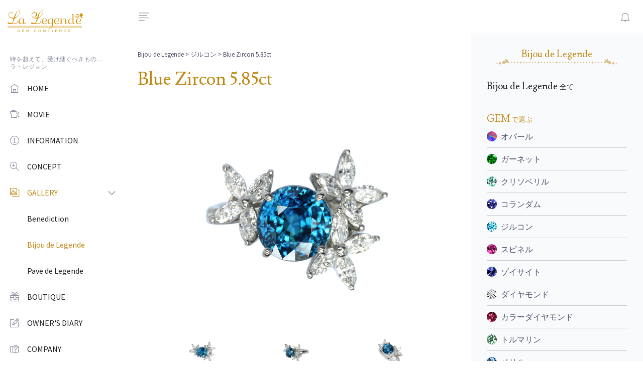

--- FILE ---
content_type: text/html; charset=UTF-8
request_url: https://www.lalegende.jp/jewelry/bijou/2546/
body_size: 9767
content:
<!DOCTYPE html>
<html lang="ja">
<head>
<meta charset="utf-8">
<meta name="viewport" content="width=device-width, initial-scale=1, shrink-to-fit=no">
<meta http-equiv="x-ua-compatible" content="ie=edge">

		<!-- All in One SEO 4.2.7.1 - aioseo.com -->
		<meta name="robots" content="max-image-preview:large" />
		<link rel="canonical" href="https://www.lalegende.jp/jewelry/price/1000000-2000000/2546/" />
		<meta name="generator" content="All in One SEO (AIOSEO) 4.2.7.1 " />
		<meta property="og:locale" content="ja_JP" />
		<meta property="og:site_name" content="La Legende ラ・レジョン |" />
		<meta property="og:type" content="article" />
		<meta property="og:title" content="Blue Zircon 5.85ct | La Legende ラ・レジョン" />
		<meta property="og:url" content="https://www.lalegende.jp/jewelry/price/1000000-2000000/2546/" />
		<meta property="article:published_time" content="2022-02-03T07:32:41+00:00" />
		<meta property="article:modified_time" content="2022-10-31T12:02:29+00:00" />
		<meta name="twitter:card" content="summary" />
		<meta name="twitter:title" content="Blue Zircon 5.85ct | La Legende ラ・レジョン" />
		<script type="application/ld+json" class="aioseo-schema">
			{"@context":"https:\/\/schema.org","@graph":[{"@type":"BreadcrumbList","@id":"https:\/\/www.lalegende.jp\/jewelry\/price\/1000000-2000000\/2546\/#breadcrumblist","itemListElement":[{"@type":"ListItem","@id":"https:\/\/www.lalegende.jp\/#listItem","position":1,"item":{"@type":"WebPage","@id":"https:\/\/www.lalegende.jp\/","name":"\u30db\u30fc\u30e0","description":"\u300cLa Legende\u300d\u30e9\u30fb\u30ec\u30b8\u30e7\u30f3\u306e\u771f\u9ac4\u306f\u3001\u30b8\u30a7\u30e0\u30af\u30aa\u30ea\u30c6\u30a3\u30fc\u306e\u5b9d\u77f3\u3001\u30b8\u30e5\u30a8\u30ea\u30fc\u30c7\u30b6\u30a4\u30ca\u30fc\u306b\u3088\u308b\u63cf\u304d\u4e0b\u308d\u3057\u30c7\u30b6\u30a4\u30f3\u3001\u305d\u3057\u3066\u719f\u7df4\u8077\u4eba\u306b\u3088\u308b\u30cf\u30f3\u30c9\u30e1\u30a4\u30c9\uff08\u935b\u9020\uff09\u52a0\u5de5\u3067\u3059\u3002\u30d6\u30e9\u30f3\u30c9\u30a2\u30a4\u30c7\u30f3\u30c6\u30a3\u30c6\u30a3\u30fc\u306f\u5b9d\u77f3\u305d\u306e\u3082\u306e\u3001\u300c\u77f3\u304c\u30c7\u30b6\u30a4\u30f3\u3092\u6c7a\u3081\u308b\u300d\u306e\u3067\u3059\u3002","url":"https:\/\/www.lalegende.jp\/"},"nextItem":"https:\/\/www.lalegende.jp\/jewelry\/price\/1000000-2000000\/2546\/#listItem"},{"@type":"ListItem","@id":"https:\/\/www.lalegende.jp\/jewelry\/price\/1000000-2000000\/2546\/#listItem","position":2,"item":{"@type":"WebPage","@id":"https:\/\/www.lalegende.jp\/jewelry\/price\/1000000-2000000\/2546\/","name":"Blue Zircon 5.85ct","url":"https:\/\/www.lalegende.jp\/jewelry\/price\/1000000-2000000\/2546\/"},"previousItem":"https:\/\/www.lalegende.jp\/#listItem"}]},{"@type":"Organization","@id":"https:\/\/www.lalegende.jp\/#organization","name":"La Legende \u30e9\u30fb\u30ec\u30b8\u30e7\u30f3","url":"https:\/\/www.lalegende.jp\/"},{"@type":"WebPage","@id":"https:\/\/www.lalegende.jp\/jewelry\/price\/1000000-2000000\/2546\/#webpage","url":"https:\/\/www.lalegende.jp\/jewelry\/price\/1000000-2000000\/2546\/","name":"Blue Zircon 5.85ct | La Legende \u30e9\u30fb\u30ec\u30b8\u30e7\u30f3","inLanguage":"ja","isPartOf":{"@id":"https:\/\/www.lalegende.jp\/#website"},"breadcrumb":{"@id":"https:\/\/www.lalegende.jp\/jewelry\/price\/1000000-2000000\/2546\/#breadcrumblist"},"author":"https:\/\/www.lalegende.jp\/author\/lalegende-staff\/#author","creator":"https:\/\/www.lalegende.jp\/author\/lalegende-staff\/#author","image":{"@type":"ImageObject","url":"https:\/\/www.lalegende.jp\/module\/wp-content\/uploads\/2022\/02\/BlueZircon_585ct_a.jpg","@id":"https:\/\/www.lalegende.jp\/#mainImage","width":800,"height":800},"primaryImageOfPage":{"@id":"https:\/\/www.lalegende.jp\/jewelry\/price\/1000000-2000000\/2546\/#mainImage"},"datePublished":"2022-02-03T07:32:41+09:00","dateModified":"2022-10-31T12:02:29+09:00"},{"@type":"WebSite","@id":"https:\/\/www.lalegende.jp\/#website","url":"https:\/\/www.lalegende.jp\/","name":"La Legende \u30e9\u30fb\u30ec\u30b8\u30e7\u30f3","inLanguage":"ja","publisher":{"@id":"https:\/\/www.lalegende.jp\/#organization"}}]}
		</script>
		<!-- All in One SEO -->

<script type="text/javascript">
window._wpemojiSettings = {"baseUrl":"https:\/\/s.w.org\/images\/core\/emoji\/14.0.0\/72x72\/","ext":".png","svgUrl":"https:\/\/s.w.org\/images\/core\/emoji\/14.0.0\/svg\/","svgExt":".svg","source":{"concatemoji":"https:\/\/www.lalegende.jp\/module\/wp-includes\/js\/wp-emoji-release.min.js?ver=6.1.9"}};
/*! This file is auto-generated */
!function(e,a,t){var n,r,o,i=a.createElement("canvas"),p=i.getContext&&i.getContext("2d");function s(e,t){var a=String.fromCharCode,e=(p.clearRect(0,0,i.width,i.height),p.fillText(a.apply(this,e),0,0),i.toDataURL());return p.clearRect(0,0,i.width,i.height),p.fillText(a.apply(this,t),0,0),e===i.toDataURL()}function c(e){var t=a.createElement("script");t.src=e,t.defer=t.type="text/javascript",a.getElementsByTagName("head")[0].appendChild(t)}for(o=Array("flag","emoji"),t.supports={everything:!0,everythingExceptFlag:!0},r=0;r<o.length;r++)t.supports[o[r]]=function(e){if(p&&p.fillText)switch(p.textBaseline="top",p.font="600 32px Arial",e){case"flag":return s([127987,65039,8205,9895,65039],[127987,65039,8203,9895,65039])?!1:!s([55356,56826,55356,56819],[55356,56826,8203,55356,56819])&&!s([55356,57332,56128,56423,56128,56418,56128,56421,56128,56430,56128,56423,56128,56447],[55356,57332,8203,56128,56423,8203,56128,56418,8203,56128,56421,8203,56128,56430,8203,56128,56423,8203,56128,56447]);case"emoji":return!s([129777,127995,8205,129778,127999],[129777,127995,8203,129778,127999])}return!1}(o[r]),t.supports.everything=t.supports.everything&&t.supports[o[r]],"flag"!==o[r]&&(t.supports.everythingExceptFlag=t.supports.everythingExceptFlag&&t.supports[o[r]]);t.supports.everythingExceptFlag=t.supports.everythingExceptFlag&&!t.supports.flag,t.DOMReady=!1,t.readyCallback=function(){t.DOMReady=!0},t.supports.everything||(n=function(){t.readyCallback()},a.addEventListener?(a.addEventListener("DOMContentLoaded",n,!1),e.addEventListener("load",n,!1)):(e.attachEvent("onload",n),a.attachEvent("onreadystatechange",function(){"complete"===a.readyState&&t.readyCallback()})),(e=t.source||{}).concatemoji?c(e.concatemoji):e.wpemoji&&e.twemoji&&(c(e.twemoji),c(e.wpemoji)))}(window,document,window._wpemojiSettings);
</script>
<style type="text/css">
img.wp-smiley,
img.emoji {
	display: inline !important;
	border: none !important;
	box-shadow: none !important;
	height: 1em !important;
	width: 1em !important;
	margin: 0 0.07em !important;
	vertical-align: -0.1em !important;
	background: none !important;
	padding: 0 !important;
}
</style>
	<link rel='stylesheet' id='wp-block-library-css' href='https://www.lalegende.jp/module/wp-includes/css/dist/block-library/style.min.css?ver=6.1.9' type='text/css' media='all' />
<link rel='stylesheet' id='classic-theme-styles-css' href='https://www.lalegende.jp/module/wp-includes/css/classic-themes.min.css?ver=1' type='text/css' media='all' />
<style id='global-styles-inline-css' type='text/css'>
body{--wp--preset--color--black: #000000;--wp--preset--color--cyan-bluish-gray: #abb8c3;--wp--preset--color--white: #ffffff;--wp--preset--color--pale-pink: #f78da7;--wp--preset--color--vivid-red: #cf2e2e;--wp--preset--color--luminous-vivid-orange: #ff6900;--wp--preset--color--luminous-vivid-amber: #fcb900;--wp--preset--color--light-green-cyan: #7bdcb5;--wp--preset--color--vivid-green-cyan: #00d084;--wp--preset--color--pale-cyan-blue: #8ed1fc;--wp--preset--color--vivid-cyan-blue: #0693e3;--wp--preset--color--vivid-purple: #9b51e0;--wp--preset--gradient--vivid-cyan-blue-to-vivid-purple: linear-gradient(135deg,rgba(6,147,227,1) 0%,rgb(155,81,224) 100%);--wp--preset--gradient--light-green-cyan-to-vivid-green-cyan: linear-gradient(135deg,rgb(122,220,180) 0%,rgb(0,208,130) 100%);--wp--preset--gradient--luminous-vivid-amber-to-luminous-vivid-orange: linear-gradient(135deg,rgba(252,185,0,1) 0%,rgba(255,105,0,1) 100%);--wp--preset--gradient--luminous-vivid-orange-to-vivid-red: linear-gradient(135deg,rgba(255,105,0,1) 0%,rgb(207,46,46) 100%);--wp--preset--gradient--very-light-gray-to-cyan-bluish-gray: linear-gradient(135deg,rgb(238,238,238) 0%,rgb(169,184,195) 100%);--wp--preset--gradient--cool-to-warm-spectrum: linear-gradient(135deg,rgb(74,234,220) 0%,rgb(151,120,209) 20%,rgb(207,42,186) 40%,rgb(238,44,130) 60%,rgb(251,105,98) 80%,rgb(254,248,76) 100%);--wp--preset--gradient--blush-light-purple: linear-gradient(135deg,rgb(255,206,236) 0%,rgb(152,150,240) 100%);--wp--preset--gradient--blush-bordeaux: linear-gradient(135deg,rgb(254,205,165) 0%,rgb(254,45,45) 50%,rgb(107,0,62) 100%);--wp--preset--gradient--luminous-dusk: linear-gradient(135deg,rgb(255,203,112) 0%,rgb(199,81,192) 50%,rgb(65,88,208) 100%);--wp--preset--gradient--pale-ocean: linear-gradient(135deg,rgb(255,245,203) 0%,rgb(182,227,212) 50%,rgb(51,167,181) 100%);--wp--preset--gradient--electric-grass: linear-gradient(135deg,rgb(202,248,128) 0%,rgb(113,206,126) 100%);--wp--preset--gradient--midnight: linear-gradient(135deg,rgb(2,3,129) 0%,rgb(40,116,252) 100%);--wp--preset--duotone--dark-grayscale: url('#wp-duotone-dark-grayscale');--wp--preset--duotone--grayscale: url('#wp-duotone-grayscale');--wp--preset--duotone--purple-yellow: url('#wp-duotone-purple-yellow');--wp--preset--duotone--blue-red: url('#wp-duotone-blue-red');--wp--preset--duotone--midnight: url('#wp-duotone-midnight');--wp--preset--duotone--magenta-yellow: url('#wp-duotone-magenta-yellow');--wp--preset--duotone--purple-green: url('#wp-duotone-purple-green');--wp--preset--duotone--blue-orange: url('#wp-duotone-blue-orange');--wp--preset--font-size--small: 13px;--wp--preset--font-size--medium: 20px;--wp--preset--font-size--large: 36px;--wp--preset--font-size--x-large: 42px;--wp--preset--spacing--20: 0.44rem;--wp--preset--spacing--30: 0.67rem;--wp--preset--spacing--40: 1rem;--wp--preset--spacing--50: 1.5rem;--wp--preset--spacing--60: 2.25rem;--wp--preset--spacing--70: 3.38rem;--wp--preset--spacing--80: 5.06rem;}:where(.is-layout-flex){gap: 0.5em;}body .is-layout-flow > .alignleft{float: left;margin-inline-start: 0;margin-inline-end: 2em;}body .is-layout-flow > .alignright{float: right;margin-inline-start: 2em;margin-inline-end: 0;}body .is-layout-flow > .aligncenter{margin-left: auto !important;margin-right: auto !important;}body .is-layout-constrained > .alignleft{float: left;margin-inline-start: 0;margin-inline-end: 2em;}body .is-layout-constrained > .alignright{float: right;margin-inline-start: 2em;margin-inline-end: 0;}body .is-layout-constrained > .aligncenter{margin-left: auto !important;margin-right: auto !important;}body .is-layout-constrained > :where(:not(.alignleft):not(.alignright):not(.alignfull)){max-width: var(--wp--style--global--content-size);margin-left: auto !important;margin-right: auto !important;}body .is-layout-constrained > .alignwide{max-width: var(--wp--style--global--wide-size);}body .is-layout-flex{display: flex;}body .is-layout-flex{flex-wrap: wrap;align-items: center;}body .is-layout-flex > *{margin: 0;}:where(.wp-block-columns.is-layout-flex){gap: 2em;}.has-black-color{color: var(--wp--preset--color--black) !important;}.has-cyan-bluish-gray-color{color: var(--wp--preset--color--cyan-bluish-gray) !important;}.has-white-color{color: var(--wp--preset--color--white) !important;}.has-pale-pink-color{color: var(--wp--preset--color--pale-pink) !important;}.has-vivid-red-color{color: var(--wp--preset--color--vivid-red) !important;}.has-luminous-vivid-orange-color{color: var(--wp--preset--color--luminous-vivid-orange) !important;}.has-luminous-vivid-amber-color{color: var(--wp--preset--color--luminous-vivid-amber) !important;}.has-light-green-cyan-color{color: var(--wp--preset--color--light-green-cyan) !important;}.has-vivid-green-cyan-color{color: var(--wp--preset--color--vivid-green-cyan) !important;}.has-pale-cyan-blue-color{color: var(--wp--preset--color--pale-cyan-blue) !important;}.has-vivid-cyan-blue-color{color: var(--wp--preset--color--vivid-cyan-blue) !important;}.has-vivid-purple-color{color: var(--wp--preset--color--vivid-purple) !important;}.has-black-background-color{background-color: var(--wp--preset--color--black) !important;}.has-cyan-bluish-gray-background-color{background-color: var(--wp--preset--color--cyan-bluish-gray) !important;}.has-white-background-color{background-color: var(--wp--preset--color--white) !important;}.has-pale-pink-background-color{background-color: var(--wp--preset--color--pale-pink) !important;}.has-vivid-red-background-color{background-color: var(--wp--preset--color--vivid-red) !important;}.has-luminous-vivid-orange-background-color{background-color: var(--wp--preset--color--luminous-vivid-orange) !important;}.has-luminous-vivid-amber-background-color{background-color: var(--wp--preset--color--luminous-vivid-amber) !important;}.has-light-green-cyan-background-color{background-color: var(--wp--preset--color--light-green-cyan) !important;}.has-vivid-green-cyan-background-color{background-color: var(--wp--preset--color--vivid-green-cyan) !important;}.has-pale-cyan-blue-background-color{background-color: var(--wp--preset--color--pale-cyan-blue) !important;}.has-vivid-cyan-blue-background-color{background-color: var(--wp--preset--color--vivid-cyan-blue) !important;}.has-vivid-purple-background-color{background-color: var(--wp--preset--color--vivid-purple) !important;}.has-black-border-color{border-color: var(--wp--preset--color--black) !important;}.has-cyan-bluish-gray-border-color{border-color: var(--wp--preset--color--cyan-bluish-gray) !important;}.has-white-border-color{border-color: var(--wp--preset--color--white) !important;}.has-pale-pink-border-color{border-color: var(--wp--preset--color--pale-pink) !important;}.has-vivid-red-border-color{border-color: var(--wp--preset--color--vivid-red) !important;}.has-luminous-vivid-orange-border-color{border-color: var(--wp--preset--color--luminous-vivid-orange) !important;}.has-luminous-vivid-amber-border-color{border-color: var(--wp--preset--color--luminous-vivid-amber) !important;}.has-light-green-cyan-border-color{border-color: var(--wp--preset--color--light-green-cyan) !important;}.has-vivid-green-cyan-border-color{border-color: var(--wp--preset--color--vivid-green-cyan) !important;}.has-pale-cyan-blue-border-color{border-color: var(--wp--preset--color--pale-cyan-blue) !important;}.has-vivid-cyan-blue-border-color{border-color: var(--wp--preset--color--vivid-cyan-blue) !important;}.has-vivid-purple-border-color{border-color: var(--wp--preset--color--vivid-purple) !important;}.has-vivid-cyan-blue-to-vivid-purple-gradient-background{background: var(--wp--preset--gradient--vivid-cyan-blue-to-vivid-purple) !important;}.has-light-green-cyan-to-vivid-green-cyan-gradient-background{background: var(--wp--preset--gradient--light-green-cyan-to-vivid-green-cyan) !important;}.has-luminous-vivid-amber-to-luminous-vivid-orange-gradient-background{background: var(--wp--preset--gradient--luminous-vivid-amber-to-luminous-vivid-orange) !important;}.has-luminous-vivid-orange-to-vivid-red-gradient-background{background: var(--wp--preset--gradient--luminous-vivid-orange-to-vivid-red) !important;}.has-very-light-gray-to-cyan-bluish-gray-gradient-background{background: var(--wp--preset--gradient--very-light-gray-to-cyan-bluish-gray) !important;}.has-cool-to-warm-spectrum-gradient-background{background: var(--wp--preset--gradient--cool-to-warm-spectrum) !important;}.has-blush-light-purple-gradient-background{background: var(--wp--preset--gradient--blush-light-purple) !important;}.has-blush-bordeaux-gradient-background{background: var(--wp--preset--gradient--blush-bordeaux) !important;}.has-luminous-dusk-gradient-background{background: var(--wp--preset--gradient--luminous-dusk) !important;}.has-pale-ocean-gradient-background{background: var(--wp--preset--gradient--pale-ocean) !important;}.has-electric-grass-gradient-background{background: var(--wp--preset--gradient--electric-grass) !important;}.has-midnight-gradient-background{background: var(--wp--preset--gradient--midnight) !important;}.has-small-font-size{font-size: var(--wp--preset--font-size--small) !important;}.has-medium-font-size{font-size: var(--wp--preset--font-size--medium) !important;}.has-large-font-size{font-size: var(--wp--preset--font-size--large) !important;}.has-x-large-font-size{font-size: var(--wp--preset--font-size--x-large) !important;}
.wp-block-navigation a:where(:not(.wp-element-button)){color: inherit;}
:where(.wp-block-columns.is-layout-flex){gap: 2em;}
.wp-block-pullquote{font-size: 1.5em;line-height: 1.6;}
</style>
<link rel='stylesheet' id='ppress-frontend-css' href='https://www.lalegende.jp/module/wp-content/plugins/wp-user-avatar/assets/css/frontend.min.css?ver=4.3.2' type='text/css' media='all' />
<link rel='stylesheet' id='ppress-flatpickr-css' href='https://www.lalegende.jp/module/wp-content/plugins/wp-user-avatar/assets/flatpickr/flatpickr.min.css?ver=4.3.2' type='text/css' media='all' />
<link rel='stylesheet' id='ppress-select2-css' href='https://www.lalegende.jp/module/wp-content/plugins/wp-user-avatar/assets/select2/select2.min.css?ver=6.1.9' type='text/css' media='all' />
<script type='text/javascript' src='https://www.lalegende.jp/module/wp-includes/js/jquery/jquery.min.js?ver=3.6.1' id='jquery-core-js'></script>
<script type='text/javascript' src='https://www.lalegende.jp/module/wp-includes/js/jquery/jquery-migrate.min.js?ver=3.3.2' id='jquery-migrate-js'></script>
<script type='text/javascript' src='https://www.lalegende.jp/module/wp-content/plugins/wp-user-avatar/assets/flatpickr/flatpickr.min.js?ver=4.3.2' id='ppress-flatpickr-js'></script>
<script type='text/javascript' src='https://www.lalegende.jp/module/wp-content/plugins/wp-user-avatar/assets/select2/select2.min.js?ver=4.3.2' id='ppress-select2-js'></script>
<link rel="https://api.w.org/" href="https://www.lalegende.jp/wp-json/" /><link rel="EditURI" type="application/rsd+xml" title="RSD" href="https://www.lalegende.jp/module/xmlrpc.php?rsd" />
<link rel="wlwmanifest" type="application/wlwmanifest+xml" href="https://www.lalegende.jp/module/wp-includes/wlwmanifest.xml" />
<meta name="generator" content="WordPress 6.1.9" />
<link rel='shortlink' href='https://www.lalegende.jp/?p=2546' />
<link rel="alternate" type="application/json+oembed" href="https://www.lalegende.jp/wp-json/oembed/1.0/embed?url=https%3A%2F%2Fwww.lalegende.jp%2Fjewelry%2Fprice%2F1000000-2000000%2F2546%2F" />
<link rel="alternate" type="text/xml+oembed" href="https://www.lalegende.jp/wp-json/oembed/1.0/embed?url=https%3A%2F%2Fwww.lalegende.jp%2Fjewelry%2Fprice%2F1000000-2000000%2F2546%2F&#038;format=xml" />
<!-- Title -->
<title>Blue Zircon 5.85ct | La Legende ラ・レジョン | La Legende | ラ・レジョン</title>
<!-- Favicon -->
<link rel="apple-touch-icon" sizes="180x180" href="https://www.lalegende.jp/module/wp-content/themes/lalegende_new/images/favicon/apple-touch-icon.png">
<link rel="icon" type="image/png" sizes="32x32" href="https://www.lalegende.jp/module/wp-content/themes/lalegende_new/images/favicon/favicon-32x32.png">
<link rel="icon" type="image/png" sizes="16x16" href="https://www.lalegende.jp/module/wp-content/themes/lalegende_new/images/favicon/favicon-16x16.png">
<link rel="manifest" href="https://www.lalegende.jp/module/wp-content/themes/lalegende_new/images/favicon/site.webmanifest">
<link rel="mask-icon" href="https://www.lalegende.jp/module/wp-content/themes/lalegende_new/images/favicon/safari-pinned-tab.svg" color="#57004f">
<meta name="msapplication-TileColor" content="#57004f">
<meta name="theme-color" content="#ffffff">
<link  rel="icon" href="https://www.lalegende.jp/module/wp-content/themes/lalegende_new/images/favicon/favicon.ico">
<!-- スマホ用アイコン -->
<link rel="apple-touch-icon" sizes="180x180" href="https://www.lalegende.jp/module/wp-content/themes/lalegende_new/images/favicon/apple-touch-icon.png">

<!-- Template -->
<link rel="stylesheet" href="https://www.lalegende.jp/module/wp-content/themes/lalegende_new/css/graindashboard.css">
<link rel="stylesheet" href="https://www.lalegende.jp/module/wp-content/themes/lalegende_new/css/style.css">
<link rel="stylesheet" href="https://www.lalegende.jp/module/wp-content/themes/lalegende_new/slick/slick.css">
<link rel="stylesheet" href="https://www.lalegende.jp/module/wp-content/themes/lalegende_new/slick/slick-theme.css">
<script src='https://cdnjs.cloudflare.com/ajax/libs/jquery/2.2.4/jquery.min.js'></script>
<link rel='stylesheet' href='https://cdnjs.cloudflare.com/ajax/libs/lity/1.6.6/lity.css' />  
<script src='https://cdnjs.cloudflare.com/ajax/libs/lity/1.6.6/lity.js'></script>
</head>

<body class="has-sidebar has-fixed-sidebar-and-header">
<!-- Header -->
<header class="header bg-body">
    <nav class="navbar flex-nowrap p-0">
        <div class="navbar-brand-wrapper d-flex align-items-center col-auto">
            <!-- Logo For Mobile View -->
            <a class="navbar-brand navbar-brand-mobile" href="/"> <img class="img-fluid w-100" src="https://www.lalegende.jp/module/wp-content/themes/lalegende_new/images/logo-mini.svg" alt="ラ・レジョン"> </a>
            <!-- End Logo For Mobile View -->

            <!-- Logo For Desktop View -->
            <a class="navbar-brand navbar-brand-desktop" href="/"> <img class="side-nav-show-on-closed" src="https://www.lalegende.jp/module/wp-content/themes/lalegende_new/images/logo-mini.svg" alt="ラ・レジョン" style="width: auto; height: 30px;"> <img class="side-nav-hide-on-closed" src="https://www.lalegende.jp/module/wp-content/themes/lalegende_new/images/logo.svg" alt="ラ・レジョン" style="width: 150px; height: auto;"> </a>
            <!-- End Logo For Desktop View -->
        </div>
        <div class="header-content col px-md-3">
            <div class="d-flex align-items-center">
                <!-- Side Nav Toggle -->
                <a class="js-side-nav header-invoker d-flex mr-md-2" href="#"
                   data-close-invoker="#sidebarClose"
                   data-target="#sidebar"
                   data-target-wrapper="body">
                   <i class="gd-align-left"></i>
                </a>
                <!-- End Side Nav Toggle -->

                <!-- User Notifications -->
                <div class="dropdown ml-auto">
                    <a id="notificationsInvoker" class="header-invoker" href="#" aria-controls="notifications" aria-haspopup="true" aria-expanded="false" data-unfold-event="click" data-unfold-target="#notifications" data-unfold-type="css-animation" data-unfold-duration="300" data-unfold-animation-in="fadeIn" data-unfold-animation-out="fadeOut"><i class="gd-bell"></i>
                    </a>
                    <div id="notifications" class="dropdown-menu dropdown-menu-right py-0 mt-4 w-18_75rem w-md-22_5rem unfold-css-animation unfold-hidden" aria-labelledby="notificationsInvoker" style="animation-duration: 300ms;">
                        <div class="card">
                            <div class="card-header d-flex align-items-center border-bottom py-3">
                                <h5 class="mb-0">News</h5>
                            </div>
                            <div class="card-body p-0">
                                <div class="list-group list-group-flush">
                                                                                                                                                        <div class="list-group-item list-group-item-action">
                                            <div class="d-flex align-items-center text-nowrap mb-2">
                                                <h6 class="font-weight-semi-bold mb-0">新年のご挨拶…</h6>
                                                <span class="list-group-item-date text-muted ml-auto"><a href="/infomation/3532/">READMORE</a></span>
                                            </div>
                                            <p class="mb-0">
旧年中は格別なご高配を賜わり厚く御礼申しあげます
20…</p>
                                        </div>
                                                                    </div>
                            </div>
                        </div>
                    </div>
                </div>
                <!-- End User Notifications -->
            </div>
        </div>
    </nav>
</header>
<!-- End Header -->
<script src="//ajax.googleapis.com/ajax/libs/jquery/1.8.3/jquery.min.js"></script>
<script src='https://www.lalegende.jp/module/wp-content/themes/lalegende_new/js/ajaxzip3.js' charset="UTF-8"></script>
<script src='https://www.lalegende.jp/module/wp-content/themes/lalegende_new/js/zip.js' charset="UTF-8"></script>
<script>
// ios ダブルタップでリンクバグ対応

var userAgent = navigator.userAgent;
var UA_iPhone = (userAgent.indexOf('iPhone') > -1)? true:false;
var UA_iPad = (userAgent.indexOf('iPad') > -1)? true:false;
$(function() {
  if(UA_iPhone || UA_iPad) {
    $('#sideNav a').bind("mouseover",function(ev) {
      var link = $(this).attr("href");
      var target = $(this).attr("target");
      var linktype = link.substring(0,1);
      if(linktype != "#") {
        if(target == "_blank") {
          window.open(link);
        } else {
          location.href = link;
        }
      }
      $(this).click();
    });
    $('#sideNav li').bind("mouseover",function(ev) {
        $(this).click();
    });
  }
});
</script><style>
    .slider
    {
        opacity: 0;
    }
</style>
<main class="main">
    <!-- Sidebar Nav -->
<aside id="sidebar" class="js-custom-scroll side-nav">
    <ul id="sideNav" class="side-nav-menu side-nav-menu-top-level mb-0">

        <!-- Title -->
        <li class="sidebar-heading h6">時を超えて、受け継ぐべきもの…<br>ラ・レジョン</li>
        <!-- End Title -->

        
        <!-- Home -->
        <li class="side-nav-menu-item ">
            <a class="side-nav-menu-link media align-items-center" href="/">
                <span class="side-nav-menu-icon d-flex mr-3">
                    <i class="gd-home"></i>
                </span>
                <span class="side-nav-fadeout-on-closed media-body">HOME</span></a>
            </li>
        <!-- End Home -->
		
			<!-- Movie -->
			<li class="side-nav-menu-item ">
				<a class="side-nav-menu-link media align-items-center" href="/movie/">
					<span class="side-nav-menu-icon d-flex mr-3">
						<i class="gd-video-camera"></i>
					</span>
					<span class="side-nav-fadeout-on-closed media-body">MOVIE</span>
				</a>
			</li>
			<!-- End Movie -->
		
			<!-- Event -->
        <li class="side-nav-menu-item ">
            <a class="side-nav-menu-link media align-items-center" href="/infomation/exhibition/">
                <span class="side-nav-menu-icon d-flex mr-3">
                    <i class="gd-info-alt"></i>
                </span>
                <span class="side-nav-fadeout-on-closed media-body">INFORMATION</span>
            </a>
        </li>
        <!-- End Event -->
		
        <!-- Concept -->
        <li class="side-nav-menu-item ">
            <a class="side-nav-menu-link media align-items-center" href="/concept/">
                <span class="side-nav-menu-icon d-flex mr-3">
                    <i class="gd-zoom-in"></i>
                </span>
                <span class="side-nav-fadeout-on-closed media-body">CONCEPT</span>
            </a>
        </li>
        <!-- End Concept -->

        <!-- Gallery -->
        <li class="side-nav-menu-item side-nav-has-menu active side-nav-opened">
            <a class="side-nav-menu-link media align-items-center" href="#" data-target="#subGallery">
               <span class="side-nav-menu-icon d-flex mr-3">
                    <i class="gd-gallery"></i>
               </span>
               <span class="side-nav-fadeout-on-closed media-body">GALLERY</span>
               <span class="side-nav-control-icon d-flex">
                    <i class="gd-angle-right side-nav-fadeout-on-closed"></i>
                </span>
                <span class="side-nav__indicator side-nav-fadeout-on-closed"></span>
            </a>

            <!-- Pages: subGallery -->
            <ul id="subGallery" class="side-nav-menu side-nav-menu-second-level mb-0" style="display: block;">
                <li class="side-nav-menu-item "><a class="side-nav-menu-link" href="/benediction/">Benediction</a></li>
                <li class="side-nav-menu-item active"><a class="side-nav-menu-link" href="/jewelry/jewelry_cat/bijou/">Bijou de Legende</a></li>
                <li class="side-nav-menu-item "><a class="side-nav-menu-link" href="/jewelry/jewelry_cat/pave/">Pave de Legende</a></li>
            </ul>
            <!-- End Pages: subGallery -->
        </li>
        <!-- End Gallery -->
		
			<!-- BOUTIQUE -->
        <li class="side-nav-menu-item ">
            <a class="side-nav-menu-link media align-items-center" href="/boutique/">
                <span class="side-nav-menu-icon d-flex mr-3">
                    <i class="gd-gift"></i>
                </span>
                <span class="side-nav-fadeout-on-closed media-body">BOUTIQUE</span>
            </a>
        </li>
        <!-- End BOUTIQUE -->

        <!-- Diary -->
        <li class="side-nav-menu-item ">
            <a class="side-nav-menu-link media align-items-center" href="/infomation/diary/">
                <span class="side-nav-menu-icon d-flex mr-3">
                    <i class="gd-pencil-alt"></i>
                </span>
                <span class="side-nav-fadeout-on-closed media-body">OWNER'S DIARY</span>
            </a>
        </li>
        <!-- End Diary -->

        <!-- Company -->
        <li class="side-nav-menu-item ">
            <a class="side-nav-menu-link media align-items-center" href="/company/">
                <span class="side-nav-menu-icon d-flex mr-3">
                    <i class="gd-map-alt"></i>
                </span>
                <span class="side-nav-fadeout-on-closed media-body">COMPANY</span>
            </a>
        </li>
        <!-- End Company -->

        <!-- Contact -->
        <li class="side-nav-menu-item ">
            <a class="side-nav-menu-link media align-items-center" href="/contact/">
                <span class="side-nav-menu-icon d-flex mr-3">
                    <i class="gd-email"></i>
                </span>
                <span class="side-nav-fadeout-on-closed media-body">CONTACT</span>
            </a>
        </li>
        <!-- End Contact -->

        <!-- Contact -->
        <li class="side-nav-menu-item">
            <a class="side-nav-menu-link media align-items-center" href="https://www.instagram.com/lalegende.official/" target="_blank">
                <span class="side-nav-menu-icon d-flex mr-3">
                    <i class="gd-instagram"></i>
                </span>
                <span class="side-nav-fadeout-on-closed media-body">INSTAGRAM</span>
            </a>
        </li>
        <!-- End Contact -->


        <!-- Title -->
        <li class="sidebar-heading h6">フリーダイヤル<br><span><i class="gd-headphone-alt"></i>&nbsp;&nbsp;0120-354-148</span></li>
        <!-- End Title -->

    </ul>
</aside>
<!-- End Sidebar Nav -->
    <div class="content">
        <section class="container-fluid">
            <div class="row">
                                                <div class="col-lg-8 py-5 pl-lg-4 pr-lg-5 px-10">
                    <div class="row">
                        <div class="col-lg">
                            <p class="bread opacity"><a href="/jewelry/jewelry_cat/bijou/">Bijou de Legende</a> > <a href="/jewelry/jewelry_cat/bijou/?gem=zircon">ジルコン</a> > Blue Zircon 5.85ct</p>
                        </div>
                    </div>
                    <article class="jewelry_single">
                        <div class="row">
                            <div class="col-md-12 pb-3 mb-5 border-bottom-gold">
                                <h1>Blue Zircon 5.85ct</h1>
                            </div>
                        </div>
                        <div class="row">
                            <div class="col-md-8 offset-md-2 pb-4">
                                <div class="slider slider-for">
                                    <div><img src="https://www.lalegende.jp/module/wp-content/uploads/2022/02/BlueZircon_585ct_a.jpg"></div>
                                    <div><img src="https://www.lalegende.jp/module/wp-content/uploads/2022/02/BlueZircon_585ct_b.jpg"></div>
                                    <div><img src="https://www.lalegende.jp/module/wp-content/uploads/2022/02/BlueZircon_585ct_c.jpg"></div>
                                </div>
                            </div>
                        </div>
                        <div class="row text-center pb-8 mb-5 border-bottom-gray">
                            <div class="slider slider-nav">
                                <div><img src="https://www.lalegende.jp/module/wp-content/uploads/2022/02/BlueZircon_585ct_a-500x500.jpg"></div>
                                <div><img src="https://www.lalegende.jp/module/wp-content/uploads/2022/02/BlueZircon_585ct_b-500x500.jpg"></div>
                                <div><img src="https://www.lalegende.jp/module/wp-content/uploads/2022/02/BlueZircon_585ct_c-500x500.jpg"></div>
                            </div>
                        </div>
                        <div class="row">
                            <div class="col-md-12">
                                                                <h2>高い屈折率と光の分散により眩い煌めきを発する宝石</h2>
                                <p>青色は加熱によって発色するカラーですがカンボジアが唯一の産地です。<br />
ラウンドカット濃色・高彩度の貴重な一石。</p>
                            </div>
                            <div class="col-md-12">
                                <dl class="pb-4">
                                    <dt>【宝石特徴】</dt>
                                    <dd>
                                        <p>宝石名／ブルージルコン&nbsp;&nbsp;重量／5.85ct&nbsp;&nbsp;硬度／7.5&nbsp;&nbsp;靭／&nbsp;&nbsp;産地／カンボジア&nbsp;&nbsp;処理／無処理&nbsp;&nbsp;シリアルナンバー／C082ZD</p>
                                        <p class="prcie">PRICE ／ &yen;1,760,000                                                                                <small>&nbsp;（税込価格）</small></p>
                                                                            </dd>
                                </dl>
                            </div>

                        </div>
                        <div class="row">
                            <div class="col-lg">
                                <p class="bread opacity"><a href="/jewelry/jewelry_cat/bijou/">Bijou de Legende</a> > <a href="/jewelry/jewelry_cat/bijou/?gem=zircon">ジルコン</a> > Blue Zircon 5.85ct</p>
                            </div>
                        </div>
                    </article>


                </div>
                
                                <div class="col-lg-4 py-5 px-lg-5 px-10 back_white">
                    <aside class="opacity">
                        <h2>Bijou de Legende</h2>
                        <h3 class="border_bottom mb-5"><a href="/jewelry/jewelry_cat/bijou/">Bijou de Legende <small>全て</small></a></h3>
                        <h3>GEM<small> で選ぶ</small></h3>
                        <ul class="list-unstyled gem">
                                                                                                                        <li><a href="/jewelry/jewelry_cat/bijou/?gem=opal"><img src="https://www.lalegende.jp/module/wp-content/themes/lalegende_new/images/gem_opal.png">オパール</a></li>
                                                                                                                            <li><a href="/jewelry/jewelry_cat/bijou/?gem=garnet"><img src="https://www.lalegende.jp/module/wp-content/themes/lalegende_new/images/gem_garnet.png">ガーネット</a></li>
                                                                                                                            <li><a href="/jewelry/jewelry_cat/bijou/?gem=chrysoberyl"><img src="https://www.lalegende.jp/module/wp-content/themes/lalegende_new/images/gem_chrysoberyl.png">クリソベリル</a></li>
                                                                                                                            <li><a href="/jewelry/jewelry_cat/bijou/?gem=corundum"><img src="https://www.lalegende.jp/module/wp-content/themes/lalegende_new/images/gem_corundum.png">コランダム</a></li>
                                                                                                                            <li><a href="/jewelry/jewelry_cat/bijou/?gem=zircon"><img src="https://www.lalegende.jp/module/wp-content/themes/lalegende_new/images/gem_zircon.png">ジルコン</a></li>
                                                                                                                            <li><a href="/jewelry/jewelry_cat/bijou/?gem=spinel"><img src="https://www.lalegende.jp/module/wp-content/themes/lalegende_new/images/gem_spinel.png">スピネル</a></li>
                                                                                                                            <li><a href="/jewelry/jewelry_cat/bijou/?gem=zoisite"><img src="https://www.lalegende.jp/module/wp-content/themes/lalegende_new/images/gem_zoisite.png">ゾイサイト</a></li>
                                                                                                                            <li><a href="/jewelry/jewelry_cat/bijou/?gem=diamond"><img src="https://www.lalegende.jp/module/wp-content/themes/lalegende_new/images/gem_diamond.png">ダイヤモンド</a></li>
                                                                                                                            <li><a href="/jewelry/jewelry_cat/bijou/?gem=colord"><img src="https://www.lalegende.jp/module/wp-content/themes/lalegende_new/images/gem_colord.png">カラーダイヤモンド</a></li>
                                                                                                                            <li><a href="/jewelry/jewelry_cat/bijou/?gem=tourmaline"><img src="https://www.lalegende.jp/module/wp-content/themes/lalegende_new/images/gem_tourmaline.png">トルマリン</a></li>
                                                                                                                            <li><a href="/jewelry/jewelry_cat/bijou/?gem=beryl"><img src="https://www.lalegende.jp/module/wp-content/themes/lalegende_new/images/gem_beryl.png">ベリル</a></li>
                                                                                                                            <li><a href="/jewelry/jewelry_cat/bijou/?gem=rare"><img src="https://www.lalegende.jp/module/wp-content/themes/lalegende_new/images/gem_rare.png">レアストーン</a></li>
                                                                                    </ul>
                        <h3>PRICE<small> で選ぶ</small></h3>
                        <ul class="list-unstyled">
                                                                                                                                                                                    <li><a href="/jewelry/jewelry_cat/bijou/?price=1000000-2000000">¥ 1,000,000 - ¥ 2,000,000</a></li>
                                                                                                                            <li><a href="/jewelry/jewelry_cat/bijou/?price=2000000-3000000">¥ 2,000,000 - ¥ 3,000,000</a></li>
                                                                                                                            <li><a href="/jewelry/jewelry_cat/bijou/?price=3000000-5000000">¥ 3,000,000 - ¥ 5,000,000</a></li>
                                                                                                                            <li><a href="/jewelry/jewelry_cat/bijou/?price=5000000-10000000">¥ 5,000,000 - ¥ 10,000,000</a></li>
                                                                                                                            <li><a href="/jewelry/jewelry_cat/bijou/?price=10000000-20000000">¥ 10,000,000 - ¥ 20,000,000</a></li>
                                                                                                                            <li><a href="/jewelry/jewelry_cat/bijou/?price=20000000">¥ 20,000,000 -</a></li>
                                                                                                                            <li><a href="/jewelry/jewelry_cat/bijou/?price=sold_out">SOLD OUT</a></li>
                                                                                    </ul>
                    </aside>
                </div>
                
            </div>
        </section>


        <!-- Footer -->
<footer class="container-fluid small p-3 px-md-4 mt-auto">
	<div class="row justify-content-between">
		<div class="col-lg text-center text-lg-left mb-3 mb-lg-0">
			<ul class="list-dot list-inline mb-0">
				<li class="list-dot-item list-dot-item-not list-inline-item mr-lg-2"><a class="link-dark" href="/privacypolicy/">Privacy Policy</a></li>
				<li class="list-dot-item list-inline-item mr-lg-2"><a class="link-dark" href="/sitemap/">Site Map</a></li>
			</ul>
		</div>
		<div class="col-lg text-center mb-3 mb-lg-0">
			<ul class="list-inline mb-0">
				<li class="list-inline-item mx-2"><a class="link-muted" href="https://www.instagram.com/lalegende.official/" target="_blank"><i class="gd-instagram"></i></a></li>
			</ul>
		</div>
		<div class="col-lg text-center text-lg-right"> &copy; La Legend. All Rights Reserved. </div>
	</div>
</footer>
<!-- End Footer -->    </div>
</main>

<script src="https://www.lalegende.jp/module/wp-content/themes/lalegende_new/js/graindashboard.js"></script>
<script src="https://www.lalegende.jp/module/wp-content/themes/lalegende_new/js/graindashboard.vendor.js"></script>
<script src="https://www.lalegende.jp/module/wp-content/themes/lalegende_new/slick/slick.min.js"></script>
<script src="https://www.lalegende.jp/module/wp-content/themes/lalegende_new/js/common.js"></script>
<script type="text/javascript">
  var _fout_queue = _fout_queue || {}; if (_fout_queue.segment === void 0) _fout_queue.segment = {};
  if (_fout_queue.segment.queue === void 0) _fout_queue.segment.queue = [];

  _fout_queue.segment.queue.push({
    'user_id': 44481
  });

  if (_fout_queue.redirect === void 0) _fout_queue.redirect = {};

  _fout_queue.redirect['is_redirect'] = true;

  (function() {
    var el = document.createElement('script'); el.type = 'text/javascript'; el.async = true;
    el.src = 'https://js.fout.jp/segmentation.js';
    var s = document.getElementsByTagName('script')[0]; s.parentNode.insertBefore(el, s);
  })();

</script>
<script src="//lib-3pas.admatrix.jp/3pas/js/AdMatrixAnalyze.min.js"></script>
<script type="text/javascript">
(function(){
    var p = (("https:" == document.location.protocol) ? "https://" : "http://"), r=Math.round(Math.random() * 10000000), rf = window.top.location.href, prf = window.top.document.referrer, i = AdMatrix.CookieUtil.sharedId();
    var elm = document.createElement('div');

    elm.innerHTML = unescape('%3C')+'img src="'+ p + 'acq-3pas.admatrix.jp/if/5/01/0fe26af61ac19729ad42e97e4350a469.fs?cb=' + encodeURIComponent(r) + '&rf=' + encodeURIComponent(rf) +'&prf=' + encodeURIComponent(prf) + '&i=' + encodeURIComponent(i) + '" alt=""  style="display:block; margin:0; padding:0; border:0; outline:0; width:0; height:0; line-height:0;" '+unescape('%2F%3E');

    document.body.appendChild(elm);

})();
</script>
</body>
</html>

--- FILE ---
content_type: application/javascript
request_url: https://www.lalegende.jp/module/wp-content/themes/lalegende_new/js/zip.js
body_size: 431
content:
jQuery(document).ready(function(){
 $(".eventtTd .kouho1").attr('readonly',true);
	$(".eventtTd .kouho2").attr('readonly',true);
 $(".eventtTd input[type=checkbox]").attr("checked",false);
 $(".eventtTd input[type=checkbox]").change(function(){
	   if($(this).is(":checked")){
				  if($(".eventtTd input[type=checkbox].check1").length == 0) {
							$(this).addClass("check1");
							$(".eventtTd .kouho1").val($(this).val());
						} else if($(".eventtTd input[type=checkbox].check2").length == 0) {
						 $(this).addClass("check2");
							$(".eventtTd .kouho2").val($(this).val());
							$(".eventtTd input[type=checkbox]").attr('disabled',true);
							$(".eventtTd input[type=checkbox].check1").attr('disabled',false);
							$(".eventtTd input[type=checkbox].check2").attr('disabled',false);
						}
				} else {
				  if($(this).is(".check1")){
				    $(this).removeClass("check1");
								if($(".eventtTd input[type=checkbox].check2").length != 0) {
								 $(".eventtTd input[type=checkbox].check2").addClass("check1");
									$(".eventtTd input[type=checkbox].check2").removeClass("check2");
									$(".eventtTd .kouho1").val($(".eventtTd .kouho2").val());
									$(".eventtTd .kouho2").val("");
								} else {
									$(".eventtTd .kouho1").val("");
								}

						} else if($(this).is(".check2")){
						  $(this).removeClass("check2");
								$(".eventtTd .kouho2").val("");
						}
						$(".eventtTd input[type=checkbox]").attr('disabled',false);

				}

	})

	$("input[name=number\\[data\\]\\[1\\]]").keyup(function(){
	  AjaxZip3.zip2addr('number[data][0]','number[data][1]','address','address');
	});

	$("input[name=number]").keyup(function(){
	  AjaxZip3.zip2addr('number','','prefectures','municipality');
	});

	if($(".mw_wp_form_preview").length != 0){
		 $(".inputEvent").hide();
	}

})

--- FILE ---
content_type: application/javascript
request_url: https://www.lalegende.jp/module/wp-content/themes/lalegende_new/js/common.js
body_size: 880
content:
// $(window).on('load scroll', function () {

// 	$("a").on('touchend', function () {
// 		var url = $(this).attr("href");
// 		location.href = url;
// 	});

// 	$("a").bind("focus", function () {
// 		if (this.blur) this.blur();
// 	});

// });

$(function(){
	// $('.slider').slick({
	// infinite: true,
	// 	dots:true,
	// 	slidesToShow: 6,
	// 	slidesToScroll: 6,
	// 	responsive: [{
	// 		breakpoint: 768,
	// 		ettings: {
	// 		slidesToShow: 3,
	// 		slidesToScroll: 3,
	// 			}
	// 		},{
	// 			breakpoint: 480,
	// 				settings: {
	// 				slidesToShow: 2,
	// 				slidesToScroll: 2,
	// 			}
	// 		}
	// 	]
	// });
	setTimeout(function(){
		$('.slider-for').slick({
			slidesToShow: 1,
			slidesToScroll: 1,
			arrows: false,
			fade: true,
			asNavFor: '.slider-nav'
		});
		$('.slider-nav').slick({
			slidesToShow: 3,
			slidesToScroll: 1,
			asNavFor: '.slider-for',
			dots: false,
			centerMode: true,
			focusOnSelect: true
		});
		$('.slider').css('opacity', 1);
	},500)

});


--- FILE ---
content_type: image/svg+xml
request_url: https://www.lalegende.jp/module/wp-content/themes/lalegende_new/images/logo-mini.svg
body_size: 12565
content:
<svg id="レイヤー_1" data-name="レイヤー 1" xmlns="http://www.w3.org/2000/svg" width="30.4mm" height="27.25mm" viewBox="0 0 86.17 77.23"><defs><style>.cls-1{fill:#d18e04;}</style></defs><title>logo-mini</title><path class="cls-1" d="M593.14,406.14c-1.87-.61-4.59-1.25-7,.53s-2.29,2.73-2.29,2.73,2.18-2.4,4.7-2.67a7.21,7.21,0,0,1,5.36,1.5,3.61,3.61,0,0,0-.14,5.13c-2.34.45-3,1.78-2.87,2.84s-.16,2.75-3.24,3c2.57.53,5,.22,6.95-1.88a8.47,8.47,0,0,0,2.52-6.06C597.26,409,595,406.75,593.14,406.14Z" transform="translate(-552.49 -382.58)"/><path class="cls-1" d="M595.63,389.84a31.75,31.75,0,1,0,31.75,31.75A31.78,31.78,0,0,0,595.63,389.84Zm0,62.79a31,31,0,1,1,31-31A31.08,31.08,0,0,1,595.63,452.63Z" transform="translate(-552.49 -382.58)"/><path class="cls-1" d="M630.48,421.58a34.85,34.85,0,1,0-34.85,34.85A34.89,34.89,0,0,0,630.48,421.58Zm-34.85,33a33,33,0,1,1,33-33A33.08,33.08,0,0,1,595.63,454.63Z" transform="translate(-552.49 -382.58)"/><path class="cls-1" d="M613.74,398.73q-3.11,0-7.13,4.36A37,37,0,0,0,599,415.58q-1.86,5.19-2.77,7.82a25.17,25.17,0,0,1-3,.23q-7.58,0-11.6-3.49a7.63,7.63,0,0,1-3-5.79,8.53,8.53,0,0,1,4.38-7.62,13.37,13.37,0,0,1,7.16-2.1q3.94,0,5.33,1.8-1-3.06-5.74-3.06a13.69,13.69,0,0,0-7.63,2.37,9.16,9.16,0,0,0-4.55,8.06q0,5.73,5.85,9.42a16.41,16.41,0,0,0,8.66,2.93h3.28a.7.7,0,0,1,.17.47q0,.9-2.44,6.94-3.08,7.61-6.58,7.61l-10.1-1.43q-1.86,0-1.86,1.11,0,2.21,3,3.19a11.23,11.23,0,0,0,3.41.54,27.46,27.46,0,0,0,3.71-.48q2.09-.36,1.91-.45l11,.9c.33,0,.66,0,1,0a14.14,14.14,0,0,0,5.55-1.23,7,7,0,0,0,4.66-6.83q0-3-1.8-3a1.22,1.22,0,0,0-1.3.9,1.34,1.34,0,0,1,.69-.1q1.47,0,1.47,2.1,0,3.73-3.91,5.33a13.55,13.55,0,0,1-5.19,1q-7,0-9-1.2a28.43,28.43,0,0,0,8.07-12.22q1-2.83,1.28-3.46,5.55-2.46,11.4-9.32Q617,408.85,617,403,617,398.73,613.74,398.73ZM610.28,415q-5.68,6.92-10.16,7.35a48.54,48.54,0,0,1,4.12-12.47q4.58-10.07,9.31-10.07,2.42,0,2.42,2.93Q616,408.1,610.28,415Z" transform="translate(-552.49 -382.58)"/><path class="cls-1" d="M612.06,384.33c.1.18.2.35.32.52a2.47,2.47,0,0,1,.24.43l.43.43c.16.16.33.32.51.47s.36.3.53.43a4.17,4.17,0,0,0,.49.32l.94.46a5.42,5.42,0,0,0,1.12.4,3.37,3.37,0,0,0,1.12.09,1.51,1.51,0,0,0,.94-.46A.91.91,0,0,0,619,387a2.28,2.28,0,0,0,0-.46,2,2,0,0,0,0-.39.54.54,0,0,1,0-.22,1.31,1.31,0,0,1,.78-.16,2.48,2.48,0,0,1,.79.22,4.76,4.76,0,0,1,.75.44l.65.48a.55.55,0,0,0,0,.14.1.1,0,0,1,0,.1l-.05.05a1.8,1.8,0,0,0-1.18.53,1.56,1.56,0,0,0-.29.39.59.59,0,0,0-.2.39.7.7,0,0,1-.18.4c-.06.06-.11.07-.15.05l-.15-.07a.66.66,0,0,0-.2,0,.4.4,0,0,0-.26.11,1,1,0,0,1-.16.13,1.13,1.13,0,0,0-.18.15,1.23,1.23,0,0,0-.37.72,1.61,1.61,0,0,0,.1.78,3.26,3.26,0,0,0,.4.75,4.72,4.72,0,0,0,.52.62,6.27,6.27,0,0,0,1.06.85q.58.37,1.17.7a1.38,1.38,0,0,1,.21.47.93.93,0,0,0,.25.44l.07.05.07.05,0,0a2.06,2.06,0,0,0,.58-1,4.32,4.32,0,0,0,.12-1.39,5.17,5.17,0,0,0-.29-1.39,2.9,2.9,0,0,0-.64-1.06,1.12,1.12,0,0,0-.58-.31,2.28,2.28,0,0,0-.69,0,.72.72,0,0,1,0-.45,1.21,1.21,0,0,1,.26-.4l.31-.31a1.82,1.82,0,0,1,.32-.26.8.8,0,0,1,.58-.1,4.07,4.07,0,0,1,.75.18,8.09,8.09,0,0,1,.75.29l.59.25-.26.29c-.1.13-.2.26-.3.4s-.18.28-.26.42a1,1,0,0,0-.14.36,3.41,3.41,0,0,0-.08.59.72.72,0,0,0,.15.57,2.88,2.88,0,0,1,.77-.1,2.24,2.24,0,0,0,.77-.14l-.15-.57a1.59,1.59,0,0,1,0-.49,1.15,1.15,0,0,1,.14-.46,2.1,2.1,0,0,1,.38-.48,2.72,2.72,0,0,1,.62-.46l.72-.37.75-.4a3.4,3.4,0,0,0,.69-.54q.31-.31.65-.69t.7-.74a6.34,6.34,0,0,1,.74-.63,2.8,2.8,0,0,1,.84-.43,5.15,5.15,0,0,1,.84-.19,4.94,4.94,0,0,1,1,0,3.35,3.35,0,0,1,.94.18,2,2,0,0,1,.76.46,9.19,9.19,0,0,0,.7.64,8.38,8.38,0,0,1,.71.64,2.39,2.39,0,0,1,.69,1.2,2.84,2.84,0,0,1,0,1.29,4.32,4.32,0,0,1-.55,1.25,6.28,6.28,0,0,1-.85,1.07c-.24.24-.47.49-.68.75s-.43.5-.66.73a2.81,2.81,0,0,1-.57.44,1.64,1.64,0,0,1-.68.23l-.26,0-.32,0a1.8,1.8,0,0,1-.32-.08.58.58,0,0,1-.22-.12.87.87,0,0,1-.24-.46.51.51,0,0,1,.15-.48,1,1,0,0,1,.28-.19,1,1,0,0,0,.29-.21l.3,0,.32,0a1.22,1.22,0,0,0-1.89,0,.89.89,0,0,0-.24.38,1.27,1.27,0,0,0-.05.34c0,.1,0,.2,0,.28a.32.32,0,0,1-.09.21l-.39-.25a2.29,2.29,0,0,1-.37-.3,3.69,3.69,0,0,1-.66-.91,1.73,1.73,0,0,1-.17-1.12q.07-.31.13-.54a1.1,1.1,0,0,1,.31-.49,1.84,1.84,0,0,1,.55-.38,1,1,0,0,1,.67,0,.37.37,0,0,1-.07.14l-.05.05a2.58,2.58,0,0,0-.17.75.85.85,0,0,0,.26.71l.82.21a.9.9,0,0,0,.8-.21,1.75,1.75,0,0,0,.5-.36,3,3,0,0,0,.32-.38,3.29,3.29,0,0,1,.33-.38A1.53,1.53,0,0,1,634,389a.69.69,0,0,1,.73.16,1.19,1.19,0,0,1,.27.42,4.51,4.51,0,0,0,.21.47.31.31,0,0,0,.36-.05.75.75,0,0,0,.21-.54,2.66,2.66,0,0,0-.08-.69,3.53,3.53,0,0,0-.24-.69l-.26-.53q-.48-.38-1.12-.79a6.23,6.23,0,0,0-1.32-.66,4,4,0,0,0-1.38-.23,2.24,2.24,0,0,0-1.29.44l0,0a.7.7,0,0,0-.22.57.79.79,0,0,0,.21.58l.21.21a.3.3,0,0,1,.08.26l-.4.18-.47.23-.45.25a1.84,1.84,0,0,0-.35.27,1.61,1.61,0,0,0-.49,1,5.75,5.75,0,0,0,0,1.12.14.14,0,0,0,0,.06.14.14,0,0,1,0,.08.37.37,0,0,1-.21,0,2.18,2.18,0,0,0-.4,0,2.54,2.54,0,0,0-.52.16,1.7,1.7,0,0,0-.57.39,1.35,1.35,0,0,0-.39.74l-.08.09c-.06.06-.12.05-.19,0a.68.68,0,0,1-.14-.19.74.74,0,0,0-.14-.19.58.58,0,0,0-.57-.17,1.06,1.06,0,0,0-.55.29,1.6,1.6,0,0,0-.39,1.39,6.86,6.86,0,0,0,.5,1.84,11.08,11.08,0,0,0,.94,1.78,10.13,10.13,0,0,0,.9,1.23.25.25,0,0,0,.26-.08l.06-.08.06-.08a1.32,1.32,0,0,1,0-1,2.51,2.51,0,0,1,.55-.8q.31-.31.62-.56a3.43,3.43,0,0,0,.53-.55,1.81,1.81,0,0,0,.32-.64,1.94,1.94,0,0,0,0-.87,1.84,1.84,0,0,1-.07-.26.49.49,0,0,0-.15-.24,1.69,1.69,0,0,0-.5-.29,4.49,4.49,0,0,0-.55-.21.49.49,0,0,0-.33,0,.25.25,0,0,1-.31,0s0,0,0-.05,0,0,0-.05a1,1,0,0,1,.27-.55,1.07,1.07,0,0,1,.81-.38,1.23,1.23,0,0,1,.81.41l.45.47a3.54,3.54,0,0,0,.49.44,4,4,0,0,0,1.79.77,7.38,7.38,0,0,0,2,.05q-.07.21-.2.52c-.08.21-.18.43-.27.65a5.78,5.78,0,0,1-.32.63,2.17,2.17,0,0,1-.32.44,1.43,1.43,0,0,1-.68.35.69.69,0,0,1-.71-.16c-.23-.23-.24-.45,0-.65a.89.89,0,0,1,.38-.22.9.9,0,0,0,.38-.22l0,0-.05-.07-.05-.07A1.18,1.18,0,0,0,631,395a1.58,1.58,0,0,0-.52-.1,1.82,1.82,0,0,0-.52.06.93.93,0,0,0-.43.24,1,1,0,0,0-.26.45,1.53,1.53,0,0,0,0,.54,1.84,1.84,0,0,0,.14.55,1.36,1.36,0,0,0,.28.44,1.83,1.83,0,0,0,.86.51,1.91,1.91,0,0,0,.89,0,2.53,2.53,0,0,0,.86-.37,4.73,4.73,0,0,0,.75-.62c.06.15.13.37.21.65s.15.58.22.88a3.79,3.79,0,0,1,.09.86.85.85,0,0,1-.21.61,1.51,1.51,0,0,1-.52.32.75.75,0,0,1-.58,0s0-.09,0-.18.05-.18.08-.28a1,1,0,0,0,0-.35.72.72,0,0,0-.23-.4,1.33,1.33,0,0,0-.2-.16l-.25-.15a2.9,2.9,0,0,0-.84-.31,1.61,1.61,0,0,0-.64,0,2.86,2.86,0,0,0-.63.25,4.65,4.65,0,0,1-.83.33,2.44,2.44,0,0,1-.91.13,1.61,1.61,0,0,0-.87.2,1.37,1.37,0,0,0,.13.23,1.32,1.32,0,0,0,.16.2,1.4,1.4,0,0,0,.33.24l.38.19a4.44,4.44,0,0,1,.65.41,6,6,0,0,1,.58.52l.65.67a4.9,4.9,0,0,0,.84.71,2.36,2.36,0,0,0,.9.37,1,1,0,0,0,.86-.33,1.29,1.29,0,0,0,.28-.41,1.08,1.08,0,0,0,.08-.5.39.39,0,0,0-.12-.24.23.23,0,0,1,0-.29l.75-.15a1.34,1.34,0,0,0,.67-.31.87.87,0,0,0,.26-.53.85.85,0,0,1,.26-.53,1,1,0,0,1,.21.17,5.59,5.59,0,0,1,.52.6,4.18,4.18,0,0,1,.44.73,2.48,2.48,0,0,1,.23.79,1.31,1.31,0,0,1-.16.78l-.15-.09-.13-.11a1.5,1.5,0,0,1-.15-.22,1.62,1.62,0,0,0-.57-.1l-.58,0-.14.14a1.25,1.25,0,0,0-.24.41,3.63,3.63,0,0,0-.34,1.32A1.56,1.56,0,0,0,634,405l.09.09a8.58,8.58,0,0,0,2,3.09q.26.26.55.5a5.34,5.34,0,0,0,.63.45l.33-.45.35-.47a.89.89,0,0,1-.33-.67,2.84,2.84,0,0,1,0-.79,4.25,4.25,0,0,1,.32-.93,4.24,4.24,0,0,0,.31-.93c0-.16,0-.34.06-.52a3.33,3.33,0,0,0,0-.58,2.83,2.83,0,0,0-.1-.56,1.05,1.05,0,0,0-.27-.46,1,1,0,0,0-.45-.29.8.8,0,0,0-.35,0l-.31.09a.39.39,0,0,1-.32-.06,2.84,2.84,0,0,0,.08-1.12,3.4,3.4,0,0,0-.31-1,5.39,5.39,0,0,0-.6-1,8.42,8.42,0,0,0-.75-.85l-.19-.17a3.26,3.26,0,0,1-.27-.27,1.92,1.92,0,0,1-.22-.28c-.05-.09-.06-.15,0-.2l.05-.05.59.15a1.8,1.8,0,0,0,.63,0l.05,0,.07.05a.52.52,0,0,1,.12.27.74.74,0,0,0,.22.38.61.61,0,0,0,.4.19,1.19,1.19,0,0,0,.45,0,1.65,1.65,0,0,0,.43-.21,2.15,2.15,0,0,0,.34-.27,3.1,3.1,0,0,0,.72-1.23,5.42,5.42,0,0,0,.27-1.61,5.68,5.68,0,0,0-.2-1.62,2.77,2.77,0,0,0-.7-1.26.76.76,0,0,0-.46-.17.57.57,0,0,0-.48.12.32.32,0,0,0-.1.27.83.83,0,0,0,.11.32l.2.32.17.26a.81.81,0,0,1-.22.43,1,1,0,0,1-.46.27,5.07,5.07,0,0,1-.54.11,3.7,3.7,0,0,0-.56.13,1.22,1.22,0,0,0-.51.32,1.75,1.75,0,0,0-.48.82c0,.14.06.33.12.57a1.09,1.09,0,0,0,.24.51l-.07.07-.24-.1a.65.65,0,0,1-.21-.14.61.61,0,0,1-.14-.24A2.07,2.07,0,0,1,634,395a2.84,2.84,0,0,1,.53-1.23q.41-.55.9-1.09c.33-.36.65-.71,1-1a5.23,5.23,0,0,0,1.1-1.6,4.19,4.19,0,0,0,.33-1.5,4.77,4.77,0,0,0-.15-1.36c-.12-.42-.23-.81-.34-1.16a7.27,7.27,0,0,1-.23-.92.65.65,0,0,1,.15-.62,1.35,1.35,0,0,1,.55-.31l.08-.09a.37.37,0,0,0,.08-.4.9.9,0,0,1,0-.47.39.39,0,0,0-.1-.14.74.74,0,0,0-.58-.22l-.65,0-.1.1a.88.88,0,0,0-.21.34.85.85,0,0,1-.21.34.88.88,0,0,1-.68.25,5.53,5.53,0,0,1-1-.12l-1.17-.22a5.35,5.35,0,0,0-1.33-.06,4.44,4.44,0,0,0-2.91,1.4,11.89,11.89,0,0,0-.8.89,11.69,11.69,0,0,1-.8.89,7.21,7.21,0,0,1-.67.58,3,3,0,0,1-.79.44,1.67,1.67,0,0,1-.83.09,1.43,1.43,0,0,1-.8-.44.75.75,0,0,1-.2-.42c0-.18,0-.34-.06-.49l.06-.13a.58.58,0,0,1,.1-.13.26.26,0,0,1,.19-.09,1.36,1.36,0,0,0,.28.45,1.42,1.42,0,0,0,1,.41,1.4,1.4,0,0,0,1-.41A.83.83,0,0,0,627,386a3.9,3.9,0,0,0,0-.63,3.91,3.91,0,0,1,0-.63.83.83,0,0,1,.24-.51,1,1,0,0,1,.51-.32,1,1,0,0,1,.4,0l.33.1a.3.3,0,0,0,.3-.11l.05-.07.05-.07a1.39,1.39,0,0,0-.31-.48,1.34,1.34,0,0,0-.48-.31,2.78,2.78,0,0,0-.56-.15l-.58-.1a2.2,2.2,0,0,1-.55-.17,7.22,7.22,0,0,0-2,.29,3.84,3.84,0,0,0-1.71,1,1.83,1.83,0,0,0-.41.7.7.7,0,0,0,.17.77l.21.1.42.2.25.13s0,.1,0,.16a.26.26,0,0,1-.08.16l0,0a.55.55,0,0,0-.05.36.33.33,0,0,1-.07.31l0,0-.06,0a7.16,7.16,0,0,0-1.94-1.55,3.61,3.61,0,0,0-2.42-.35l-.07-.07c-.07-.07-.06-.16,0-.28a.38.38,0,0,0,.06-.33.62.62,0,0,0-.14-.31,2.91,2.91,0,0,0-.24-.28,1.91,1.91,0,0,0-1-.58,2.73,2.73,0,0,0-1.1,0,6.43,6.43,0,0,0-1.11.37q-.55.24-1.08.43a.83.83,0,0,1-.5,0,2.18,2.18,0,0,1-.47-.2l-.46-.26a1.71,1.71,0,0,0-.49-.18.37.37,0,0,0-.15.09.41.41,0,0,0-.11.42A2.08,2.08,0,0,0,612.06,384.33Z" transform="translate(-552.49 -382.58)"/><path class="cls-1" d="M620.08,387.46a.54.54,0,0,0,.34-.15.79.79,0,0,0,.21-.46.5.5,0,0,0-.13-.46.55.55,0,0,0-.42-.18.62.62,0,0,0-.42.2l-.07.09-.07.09.09.4a1,1,0,0,0,.12.36A.41.41,0,0,0,620.08,387.46Z" transform="translate(-552.49 -382.58)"/><path class="cls-1" d="M621,384.39a.68.68,0,0,0,.49-.2.83.83,0,0,0,.21-.36.35.35,0,0,0-.08-.38,1,1,0,0,0-.59-.32.75.75,0,0,0-.59.27.42.42,0,0,0-.12.41.77.77,0,0,0,.21.39A.63.63,0,0,0,621,384.39Z" transform="translate(-552.49 -382.58)"/><path class="cls-1" d="M637,400.06a2.2,2.2,0,0,0,.34.44,2,2,0,0,0,.39,0,.48.48,0,0,0,.37-.11,1.09,1.09,0,0,0,.29-.58.62.62,0,0,0-.17-.6.67.67,0,0,0-.57-.23,1,1,0,0,0-.54.28l-.21.21,0,0A.78.78,0,0,0,637,400.06Z" transform="translate(-552.49 -382.58)"/><path class="cls-1" d="M633.93,390.26a.45.45,0,0,0-.53.12.57.57,0,0,0-.13.61,1.34,1.34,0,0,0,.32.57.46.46,0,0,0,.42.16.79.79,0,0,0,.4-.23.53.53,0,0,0,.2-.47,2.54,2.54,0,0,0-.16-.52v0A2.81,2.81,0,0,0,633.93,390.26Z" transform="translate(-552.49 -382.58)"/><path class="cls-1" d="M623.1,388.65a.76.76,0,0,0-.21-.15l-.25-.11a.62.62,0,0,0-.36.15.45.45,0,0,0-.09.31.44.44,0,0,0,.09.31.34.34,0,0,0,.34.11l.39-.11a.49.49,0,0,0,.12-.19l.07-.21,0-.06Z" transform="translate(-552.49 -382.58)"/><path class="cls-1" d="M632.5,398.8a1.43,1.43,0,0,0,.4-.19.59.59,0,0,0,0-.6l-.16-.15c-.07-.07-.13-.09-.19-.05a1.24,1.24,0,0,0-.26,0,.4.4,0,0,0-.21.11.43.43,0,0,0-.12.36.54.54,0,0,0,.15.36A.38.38,0,0,0,632.5,398.8Z" transform="translate(-552.49 -382.58)"/><path class="cls-1" d="M633.88,385.88a.31.31,0,0,0,.1-.34.8.8,0,0,0-.2-.32q-.39-.39-.74-.05a.53.53,0,0,0-.16.34.44.44,0,0,0,.14.36.57.57,0,0,0,.44.18A.6.6,0,0,0,633.88,385.88Z" transform="translate(-552.49 -382.58)"/><path class="cls-1" d="M626.82,390.41a1,1,0,0,0,.52-.26.75.75,0,0,0,.21-.38.4.4,0,0,0-.12-.4,1.16,1.16,0,0,0-.56-.32.64.64,0,0,0-.76.72.78.78,0,0,0,.2.51A.54.54,0,0,0,626.82,390.41Z" transform="translate(-552.49 -382.58)"/><path class="cls-1" d="M635,401.39a.72.72,0,0,0,.17-.27,1.43,1.43,0,0,0-.07-.45.67.67,0,0,0-.6-.19l-.17.1a1,1,0,0,0-.17.14.37.37,0,0,0-.09.35.67.67,0,0,0,.18.35A.47.47,0,0,0,635,401.39Z" transform="translate(-552.49 -382.58)"/><path class="cls-1" d="M628.88,398a.56.56,0,0,0,.16-.44.62.62,0,0,0-.18-.44.65.65,0,0,0-.48-.17.56.56,0,0,0-.46.19l-.07.07a1.6,1.6,0,0,0,0,.44.53.53,0,0,0,.16.37.6.6,0,0,0,.46.18A.65.65,0,0,0,628.88,398Z" transform="translate(-552.49 -382.58)"/><path class="cls-1" d="M635.25,387.29l.16.36a.37.37,0,0,0,.25.06,1.45,1.45,0,0,0,.28,0,1.27,1.27,0,0,1,.15-.19,1.14,1.14,0,0,0,.16-.19.38.38,0,0,0-.1-.38l-.06,0-.06,0h-.35a1.06,1.06,0,0,0-.36.09A.4.4,0,0,0,635.25,387.29Z" transform="translate(-552.49 -382.58)"/><path class="cls-1" d="M635.3,386.93h0Z" transform="translate(-552.49 -382.58)"/><path class="cls-1" d="M556.54,391a.53.53,0,0,0,.2.47.79.79,0,0,0,.4.23.46.46,0,0,0,.42-.16,1.35,1.35,0,0,0,.32-.57.57.57,0,0,0-.13-.61.45.45,0,0,0-.53-.12,2.81,2.81,0,0,0-.52.27v0A2.55,2.55,0,0,0,556.54,391Z" transform="translate(-552.49 -382.58)"/><path class="cls-1" d="M555.12,386.82l-.06,0-.06,0a.38.38,0,0,0-.1.38,1.15,1.15,0,0,0,.16.19,1.27,1.27,0,0,1,.15.19,1.45,1.45,0,0,0,.28,0,.37.37,0,0,0,.25-.06l.16-.36a.4.4,0,0,0-.06-.36,1.06,1.06,0,0,0-.36-.09Z" transform="translate(-552.49 -382.58)"/><path class="cls-1" d="M557.38,385.23a.8.8,0,0,0-.2.32.31.31,0,0,0,.1.34.6.6,0,0,0,.42.18.57.57,0,0,0,.44-.18.44.44,0,0,0,.14-.36.53.53,0,0,0-.16-.34Q557.77,384.83,557.38,385.23Z" transform="translate(-552.49 -382.58)"/><path class="cls-1" d="M555.83,386.91h0Z" transform="translate(-552.49 -382.58)"/><path class="cls-1" d="M556.65,400.48a.67.67,0,0,0-.6.19,1.43,1.43,0,0,0-.07.45.72.72,0,0,0,.17.27.47.47,0,0,0,.76,0,.67.67,0,0,0,.18-.35.37.37,0,0,0-.09-.35,1,1,0,0,0-.17-.14Z" transform="translate(-552.49 -382.58)"/><path class="cls-1" d="M554.06,399.3a1,1,0,0,0-.54-.28.67.67,0,0,0-.57.23.62.62,0,0,0-.17.6,1.09,1.09,0,0,0,.29.58.48.48,0,0,0,.37.11,2,2,0,0,0,.39,0,2.2,2.2,0,0,0,.34-.44.78.78,0,0,0,.09-.54l0,0Z" transform="translate(-552.49 -382.58)"/><path class="cls-1" d="M563.23,397.17a.56.56,0,0,0-.46-.19.65.65,0,0,0-.48.17.62.62,0,0,0-.18.44.57.57,0,0,0,.16.44.65.65,0,0,0,.45.2.6.6,0,0,0,.46-.18.53.53,0,0,0,.16-.37,1.61,1.61,0,0,0,0-.44Z" transform="translate(-552.49 -382.58)"/><path class="cls-1" d="M571.06,386.21a.55.55,0,0,0-.42.18.5.5,0,0,0-.13.46.79.79,0,0,0,.21.46.54.54,0,0,0,.34.15.41.41,0,0,0,.34-.12,1,1,0,0,0,.12-.36l.09-.4-.07-.09-.07-.09A.62.62,0,0,0,571.06,386.21Z" transform="translate(-552.49 -382.58)"/><path class="cls-1" d="M564.29,389.07a1.16,1.16,0,0,0-.56.32.4.4,0,0,0-.12.4.75.75,0,0,0,.21.38,1,1,0,0,0,.52.26.54.54,0,0,0,.52-.12.78.78,0,0,0,.2-.51.64.64,0,0,0-.76-.72Z" transform="translate(-552.49 -382.58)"/><path class="cls-1" d="M558.58,397.8c-.06,0-.12,0-.19.05l-.16.15a.59.59,0,0,0,0,.6,1.43,1.43,0,0,0,.4.19.38.38,0,0,0,.38-.14.54.54,0,0,0,.15-.36.43.43,0,0,0-.12-.36.4.4,0,0,0-.21-.11A1.24,1.24,0,0,0,558.58,397.8Z" transform="translate(-552.49 -382.58)"/><path class="cls-1" d="M569.61,384.2a.68.68,0,0,0,.49.2.63.63,0,0,0,.49-.18.77.77,0,0,0,.21-.39.42.42,0,0,0-.12-.41.75.75,0,0,0-.59-.27,1,1,0,0,0-.59.32.35.35,0,0,0-.08.38A.83.83,0,0,0,569.61,384.2Z" transform="translate(-552.49 -382.58)"/><path class="cls-1" d="M568.87,389.16a.43.43,0,0,0,.09-.31.45.45,0,0,0-.09-.31.62.62,0,0,0-.36-.15l-.25.11a.77.77,0,0,0-.21.15l0,.06,0,.06.07.21a.49.49,0,0,0,.12.19l.39.11A.34.34,0,0,0,568.87,389.16Z" transform="translate(-552.49 -382.58)"/><path class="cls-1" d="M553.48,398.1a2.14,2.14,0,0,0,.34.27,1.65,1.65,0,0,0,.43.21,1.19,1.19,0,0,0,.45,0,.61.61,0,0,0,.4-.19.74.74,0,0,0,.22-.38.52.52,0,0,1,.12-.27l.07-.05.05,0a1.8,1.8,0,0,0,.63,0l.59-.15.05.05s0,.11,0,.2a1.91,1.91,0,0,1-.22.28,3.28,3.28,0,0,1-.27.27l-.19.17a8.43,8.43,0,0,0-.75.85,5.4,5.4,0,0,0-.6,1,3.4,3.4,0,0,0-.31,1,2.84,2.84,0,0,0,.08,1.12.39.39,0,0,1-.32.06l-.31-.09a.8.8,0,0,0-.35,0,1,1,0,0,0-.45.29,1.06,1.06,0,0,0-.27.46,2.84,2.84,0,0,0-.1.56,3.34,3.34,0,0,0,0,.58c0,.19,0,.36.06.52a4.24,4.24,0,0,0,.31.93,4.26,4.26,0,0,1,.32.93,2.84,2.84,0,0,1,0,.79.89.89,0,0,1-.33.67l.35.47.33.45a5.34,5.34,0,0,0,.63-.45q.29-.24.55-.5a8.58,8.58,0,0,0,2-3.09l.09-.09a1.56,1.56,0,0,0,.58-1.22,3.63,3.63,0,0,0-.34-1.32,1.25,1.25,0,0,0-.24-.41l-.14-.14-.58,0a1.62,1.62,0,0,0-.57.1,1.5,1.5,0,0,1-.15.22l-.13.11-.15.09a1.31,1.31,0,0,1-.16-.78,2.48,2.48,0,0,1,.23-.79,4.18,4.18,0,0,1,.44-.73,5.58,5.58,0,0,1,.52-.6,1,1,0,0,1,.21-.17.85.85,0,0,1,.26.53.87.87,0,0,0,.26.53,1.34,1.34,0,0,0,.67.31l.75.15a.23.23,0,0,1,0,.29.39.39,0,0,0-.12.24,1.08,1.08,0,0,0,.08.5,1.3,1.3,0,0,0,.28.41,1,1,0,0,0,.86.33,2.36,2.36,0,0,0,.9-.37,4.9,4.9,0,0,0,.84-.71l.65-.67a6,6,0,0,1,.58-.52,4.44,4.44,0,0,1,.65-.41l.38-.19a1.4,1.4,0,0,0,.33-.24,1.32,1.32,0,0,0,.16-.2,1.37,1.37,0,0,0,.13-.23,1.61,1.61,0,0,0-.87-.2,2.44,2.44,0,0,1-.91-.13,4.65,4.65,0,0,1-.83-.33,2.86,2.86,0,0,0-.63-.25,1.61,1.61,0,0,0-.64,0,2.9,2.9,0,0,0-.84.31l-.25.15a1.34,1.34,0,0,0-.2.16.72.72,0,0,0-.23.4,1,1,0,0,0,0,.35c0,.1,0,.2.08.28s0,.15,0,.18a.75.75,0,0,1-.58,0,1.51,1.51,0,0,1-.52-.32.85.85,0,0,1-.21-.61,3.81,3.81,0,0,1,.09-.86c.06-.3.13-.6.22-.88s.15-.5.21-.65a4.73,4.73,0,0,0,.75.62,2.53,2.53,0,0,0,.86.38,1.91,1.91,0,0,0,.89,0,1.83,1.83,0,0,0,.86-.51,1.36,1.36,0,0,0,.28-.44,1.85,1.85,0,0,0,.14-.55,1.53,1.53,0,0,0,0-.54,1,1,0,0,0-.26-.45.93.93,0,0,0-.43-.24,1.82,1.82,0,0,0-.52-.06,1.58,1.58,0,0,0-.52.1,1.18,1.18,0,0,0-.42.27l-.05.07-.05.07,0,0a.9.9,0,0,0,.38.22.89.89,0,0,1,.38.22c.21.2.19.42,0,.65a.69.69,0,0,1-.71.16,1.43,1.43,0,0,1-.68-.35,2.17,2.17,0,0,1-.32-.44,5.76,5.76,0,0,1-.32-.63c-.1-.22-.19-.44-.27-.65s-.15-.39-.2-.52a7.38,7.38,0,0,0,2-.05,4,4,0,0,0,1.79-.77,3.54,3.54,0,0,0,.49-.44l.46-.47a1.23,1.23,0,0,1,.81-.41,1.07,1.07,0,0,1,.81.38,1,1,0,0,1,.27.55s0,0,0,.05,0,0,0,.05a.25.25,0,0,1-.31,0,.49.49,0,0,0-.33,0,4.49,4.49,0,0,0-.55.21,1.69,1.69,0,0,0-.5.29.49.49,0,0,0-.15.24,1.86,1.86,0,0,1-.07.26,1.94,1.94,0,0,0,0,.87,1.81,1.81,0,0,0,.32.64,3.42,3.42,0,0,0,.53.55q.31.26.62.56a2.51,2.51,0,0,1,.55.8,1.32,1.32,0,0,1,0,1l.06.08.06.08a.25.25,0,0,0,.26.08,10.13,10.13,0,0,0,.9-1.23,11.07,11.07,0,0,0,.94-1.78,6.86,6.86,0,0,0,.5-1.84,1.6,1.6,0,0,0-.39-1.39,1.06,1.06,0,0,0-.55-.29.58.58,0,0,0-.57.17.75.75,0,0,0-.14.19.68.68,0,0,1-.14.19c-.07.07-.13.07-.19,0l-.09-.09a1.35,1.35,0,0,0-.39-.74,1.7,1.7,0,0,0-.57-.39,2.55,2.55,0,0,0-.52-.16,2.18,2.18,0,0,0-.4,0,.37.37,0,0,1-.21,0,.14.14,0,0,1,0-.08.14.14,0,0,0,0-.06,5.76,5.76,0,0,0,0-1.12,1.61,1.61,0,0,0-.49-1,1.84,1.84,0,0,0-.35-.27l-.45-.25-.47-.23-.4-.18a.3.3,0,0,1,.08-.26l.21-.21a.79.79,0,0,0,.21-.58.7.7,0,0,0-.22-.57l0,0a2.24,2.24,0,0,0-1.29-.44,4,4,0,0,0-1.38.23,6.22,6.22,0,0,0-1.32.66q-.63.41-1.12.79l-.26.53a3.53,3.53,0,0,0-.24.69,2.67,2.67,0,0,0-.08.69.75.75,0,0,0,.21.54.31.31,0,0,0,.36.05,4.52,4.52,0,0,0,.21-.47,1.19,1.19,0,0,1,.27-.42.69.69,0,0,1,.73-.16,1.53,1.53,0,0,1,.68.37,3.29,3.29,0,0,1,.33.38,3,3,0,0,0,.32.38,1.75,1.75,0,0,0,.5.36.9.9,0,0,0,.8.21l.82-.21a.85.85,0,0,0,.26-.71,2.57,2.57,0,0,0-.17-.75l-.05-.05a.37.37,0,0,1-.07-.14,1,1,0,0,1,.67,0,1.85,1.85,0,0,1,.55.38,1.1,1.1,0,0,1,.31.49q.06.23.13.54a1.73,1.73,0,0,1-.17,1.12,3.69,3.69,0,0,1-.66.91,2.3,2.3,0,0,1-.37.3l-.39.25a.32.32,0,0,1-.09-.21c0-.09,0-.18,0-.28a1.27,1.27,0,0,0-.05-.34.89.89,0,0,0-.24-.38,1.22,1.22,0,0,0-1.89,0l.32,0,.3,0a1,1,0,0,0,.29.21,1,1,0,0,1,.28.19.51.51,0,0,1,.15.48.87.87,0,0,1-.24.46.58.58,0,0,1-.22.12,1.8,1.8,0,0,1-.32.08l-.32,0-.26,0a1.64,1.64,0,0,1-.68-.23,2.82,2.82,0,0,1-.57-.44q-.34-.34-.66-.73c-.21-.26-.44-.51-.68-.75a6.28,6.28,0,0,1-.85-1.07,4.32,4.32,0,0,1-.55-1.25,2.84,2.84,0,0,1,0-1.29,2.4,2.4,0,0,1,.69-1.2,8.4,8.4,0,0,1,.71-.64,9.18,9.18,0,0,0,.7-.64,2,2,0,0,1,.76-.46,3.35,3.35,0,0,1,.94-.18,4.94,4.94,0,0,1,1,0,5.15,5.15,0,0,1,.84.19,2.8,2.8,0,0,1,.84.43,6.33,6.33,0,0,1,.74.63q.36.36.7.74t.65.69a3.4,3.4,0,0,0,.69.54l.75.4.72.38a2.72,2.72,0,0,1,.62.46,2.1,2.1,0,0,1,.38.48,1.15,1.15,0,0,1,.14.46,1.58,1.58,0,0,1,0,.49L566,391a2.24,2.24,0,0,0,.77.14,2.89,2.89,0,0,1,.77.1.72.72,0,0,0,.15-.57,3.41,3.41,0,0,0-.08-.59,1,1,0,0,0-.14-.36l-.26-.42c-.1-.14-.2-.28-.3-.4l-.26-.29.59-.25c.25-.11.5-.21.75-.29a4.07,4.07,0,0,1,.75-.18.8.8,0,0,1,.58.1,1.81,1.81,0,0,1,.32.26l.31.31a1.21,1.21,0,0,1,.26.4.72.72,0,0,1,0,.45,2.28,2.28,0,0,0-.69,0,1.12,1.12,0,0,0-.58.31,2.9,2.9,0,0,0-.64,1.06,5.17,5.17,0,0,0-.29,1.39,4.32,4.32,0,0,0,.12,1.39,2.06,2.06,0,0,0,.58,1l0,0,.07-.05.07-.05a.93.93,0,0,0,.25-.44,1.38,1.38,0,0,1,.21-.47q.6-.33,1.17-.7a6.27,6.27,0,0,0,1.06-.85,4.73,4.73,0,0,0,.52-.62,3.27,3.27,0,0,0,.4-.75,1.61,1.61,0,0,0,.1-.78,1.23,1.23,0,0,0-.37-.72,1.13,1.13,0,0,0-.18-.15,1,1,0,0,1-.16-.13.4.4,0,0,0-.26-.11.66.66,0,0,0-.2,0l-.15.07s-.1,0-.15-.05a.7.7,0,0,1-.18-.4.59.59,0,0,0-.2-.39,1.56,1.56,0,0,0-.29-.39,1.8,1.8,0,0,0-1.18-.53l-.05-.05a.1.1,0,0,1,0-.1.55.55,0,0,0,0-.14l.65-.48a4.76,4.76,0,0,1,.75-.44,2.48,2.48,0,0,1,.79-.22,1.31,1.31,0,0,1,.78.16.53.53,0,0,1,0,.22,2,2,0,0,0,0,.39,2.28,2.28,0,0,0,0,.46.91.91,0,0,0,.26.45,1.51,1.51,0,0,0,.94.46,3.37,3.37,0,0,0,1.12-.09,5.42,5.42,0,0,0,1.12-.4l.94-.46a4.16,4.16,0,0,0,.49-.32c.18-.13.35-.27.53-.43s.35-.31.51-.47l.43-.43a2.48,2.48,0,0,1,.24-.43c.12-.17.22-.35.32-.52a2.08,2.08,0,0,0,.21-.52.41.41,0,0,0-.11-.42.37.37,0,0,0-.15-.09,1.71,1.71,0,0,0-.49.18l-.46.26a2.19,2.19,0,0,1-.47.2.83.83,0,0,1-.5,0q-.53-.19-1.08-.43a6.43,6.43,0,0,0-1.11-.37,2.73,2.73,0,0,0-1.1,0,1.91,1.91,0,0,0-1,.58,2.9,2.9,0,0,0-.24.28.63.63,0,0,0-.14.31.38.38,0,0,0,.06.33c.07.12.08.21,0,.28l-.07.07a3.61,3.61,0,0,0-2.42.35,7.16,7.16,0,0,0-1.94,1.55l-.06,0,0,0a.33.33,0,0,1-.07-.31.55.55,0,0,0-.05-.36l0,0a.26.26,0,0,1-.08-.16c0-.06,0-.12,0-.16l.25-.13.42-.2.21-.1a.7.7,0,0,0,.17-.77,1.83,1.83,0,0,0-.41-.7,3.84,3.84,0,0,0-1.71-1,7.22,7.22,0,0,0-2-.29,2.2,2.2,0,0,1-.55.17l-.58.1a2.78,2.78,0,0,0-.56.15,1.34,1.34,0,0,0-.48.31,1.39,1.39,0,0,0-.31.48l.05.07.05.07a.3.3,0,0,0,.3.11l.33-.1a1,1,0,0,1,.4,0,1,1,0,0,1,.51.32.83.83,0,0,1,.24.51,3.88,3.88,0,0,1,0,.63,3.9,3.9,0,0,0,0,.63.83.83,0,0,0,.24.51,1.4,1.4,0,0,0,1,.41,1.42,1.42,0,0,0,1-.41,1.36,1.36,0,0,0,.28-.45.26.26,0,0,1,.19.09.59.59,0,0,1,.1.13l.06.13c0,.15,0,.31-.06.49a.76.76,0,0,1-.2.42,1.43,1.43,0,0,1-.8.44,1.67,1.67,0,0,1-.83-.09,3,3,0,0,1-.79-.44,7.22,7.22,0,0,1-.67-.58,11.65,11.65,0,0,1-.8-.89,11.9,11.9,0,0,0-.8-.89,4.44,4.44,0,0,0-2.91-1.4,5.35,5.35,0,0,0-1.33.06l-1.17.22a5.53,5.53,0,0,1-1,.12.88.88,0,0,1-.68-.25.84.84,0,0,1-.21-.34.87.87,0,0,0-.21-.34l-.1-.1-.65,0a.74.74,0,0,0-.58.22.39.39,0,0,0-.1.14.9.9,0,0,1,0,.47.37.37,0,0,0,.08.4l.09.09a1.35,1.35,0,0,1,.55.31.65.65,0,0,1,.15.62,7.28,7.28,0,0,1-.23.92c-.11.35-.22.74-.34,1.16a4.77,4.77,0,0,0-.15,1.36,4.19,4.19,0,0,0,.33,1.5,5.24,5.24,0,0,0,1.1,1.6c.33.33.66.68,1,1s.63.72.9,1.09a2.84,2.84,0,0,1,.53,1.23,2.07,2.07,0,0,1-.17,1.29.61.61,0,0,1-.14.24.65.65,0,0,1-.21.14l-.24.1-.07-.07a1.09,1.09,0,0,0,.24-.51c.06-.24.1-.43.12-.57a1.76,1.76,0,0,0-.48-.82,1.22,1.22,0,0,0-.51-.32,3.7,3.7,0,0,0-.56-.13,5.07,5.07,0,0,1-.54-.11,1,1,0,0,1-.46-.27.81.81,0,0,1-.22-.43l.17-.26.2-.32a.83.83,0,0,0,.11-.32.32.32,0,0,0-.1-.27.57.57,0,0,0-.48-.12.75.75,0,0,0-.46.17,2.77,2.77,0,0,0-.7,1.26,5.68,5.68,0,0,0-.2,1.62,5.42,5.42,0,0,0,.27,1.61A3.1,3.1,0,0,0,553.48,398.1Z" transform="translate(-552.49 -382.58)"/><path class="cls-1" d="M637.09,443.08a1,1,0,0,0,.54.28.67.67,0,0,0,.57-.23.62.62,0,0,0,.17-.6,1.09,1.09,0,0,0-.29-.58.48.48,0,0,0-.37-.11,2,2,0,0,0-.39,0,2.2,2.2,0,0,0-.34.44.78.78,0,0,0-.09.54l0,0Z" transform="translate(-552.49 -382.58)"/><path class="cls-1" d="M634.61,451.36a.53.53,0,0,0-.2-.47.79.79,0,0,0-.4-.23.46.46,0,0,0-.42.16,1.35,1.35,0,0,0-.32.57.57.57,0,0,0,.13.61.45.45,0,0,0,.53.12,2.81,2.81,0,0,0,.52-.27v0A2.54,2.54,0,0,0,634.61,451.36Z" transform="translate(-552.49 -382.58)"/><path class="cls-1" d="M626.86,453.32a1.16,1.16,0,0,0,.56-.32.4.4,0,0,0,.12-.4.75.75,0,0,0-.21-.38,1,1,0,0,0-.52-.26.54.54,0,0,0-.52.12.78.78,0,0,0-.2.51.64.64,0,0,0,.76.72Z" transform="translate(-552.49 -382.58)"/><path class="cls-1" d="M637.67,444.28a2.15,2.15,0,0,0-.34-.27,1.65,1.65,0,0,0-.43-.21,1.18,1.18,0,0,0-.45,0,.61.61,0,0,0-.4.19.74.74,0,0,0-.22.38.52.52,0,0,1-.12.27l-.07.05-.05,0a1.8,1.8,0,0,0-.63,0c-.2,0-.4.09-.59.15l-.05-.05s0-.11,0-.2a1.92,1.92,0,0,1,.22-.28,3.27,3.27,0,0,1,.27-.27l.19-.17a8.42,8.42,0,0,0,.75-.85,5.39,5.39,0,0,0,.6-1,3.4,3.4,0,0,0,.31-1,2.84,2.84,0,0,0-.08-1.12.39.39,0,0,1,.32-.06l.31.09a.8.8,0,0,0,.35,0,1,1,0,0,0,.45-.29,1.05,1.05,0,0,0,.27-.46,2.84,2.84,0,0,0,.1-.56,3.33,3.33,0,0,0,0-.58c0-.19,0-.36-.06-.52a4.24,4.24,0,0,0-.31-.93,4.25,4.25,0,0,1-.32-.93,2.84,2.84,0,0,1,0-.79.89.89,0,0,1,.33-.67l-.35-.47-.33-.45a5.35,5.35,0,0,0-.63.45q-.29.24-.55.5a8.58,8.58,0,0,0-2,3.09l-.09.09a1.56,1.56,0,0,0-.58,1.22,3.63,3.63,0,0,0,.34,1.32,1.25,1.25,0,0,0,.24.41l.14.14.58,0a1.62,1.62,0,0,0,.57-.1,1.5,1.5,0,0,1,.15-.22l.13-.11.15-.09a1.31,1.31,0,0,1,.16.78,2.48,2.48,0,0,1-.23.79,4.18,4.18,0,0,1-.44.73,5.58,5.58,0,0,1-.52.6,1,1,0,0,1-.21.17.85.85,0,0,1-.26-.53A.87.87,0,0,0,634,442a1.34,1.34,0,0,0-.67-.31l-.75-.15a.23.23,0,0,1,0-.29.39.39,0,0,0,.12-.24,1.08,1.08,0,0,0-.08-.5,1.29,1.29,0,0,0-.28-.41,1,1,0,0,0-.86-.33,2.36,2.36,0,0,0-.9.37,4.9,4.9,0,0,0-.84.71l-.65.67a6,6,0,0,1-.58.52,4.45,4.45,0,0,1-.65.41l-.38.19a1.4,1.4,0,0,0-.33.24,1.33,1.33,0,0,0-.16.2,1.37,1.37,0,0,0-.13.23,1.62,1.62,0,0,0,.87.2,2.44,2.44,0,0,1,.91.13,4.64,4.64,0,0,1,.83.33,2.85,2.85,0,0,0,.63.25,1.61,1.61,0,0,0,.64,0,2.9,2.9,0,0,0,.84-.31l.25-.15a1.33,1.33,0,0,0,.2-.16.72.72,0,0,0,.23-.4,1,1,0,0,0,0-.35c0-.1,0-.2-.08-.28s0-.15,0-.18a.75.75,0,0,1,.58,0,1.51,1.51,0,0,1,.52.32.85.85,0,0,1,.21.61,3.79,3.79,0,0,1-.09.86c-.06.3-.13.6-.22.88s-.15.5-.21.65a4.74,4.74,0,0,0-.75-.62,2.53,2.53,0,0,0-.86-.37,1.91,1.91,0,0,0-.89,0,1.83,1.83,0,0,0-.86.51,1.36,1.36,0,0,0-.28.44,1.84,1.84,0,0,0-.14.55,1.53,1.53,0,0,0,0,.54,1,1,0,0,0,.26.45.93.93,0,0,0,.43.24,1.82,1.82,0,0,0,.52.06,1.58,1.58,0,0,0,.52-.1,1.18,1.18,0,0,0,.42-.27l.05-.07.05-.07,0,0a.9.9,0,0,0-.38-.22.89.89,0,0,1-.38-.22c-.21-.2-.19-.42,0-.65a.69.69,0,0,1,.71-.16,1.43,1.43,0,0,1,.68.35,2.17,2.17,0,0,1,.32.44,5.78,5.78,0,0,1,.32.63c.1.22.19.44.27.65s.15.39.2.52a7.39,7.39,0,0,0-2,.05,4,4,0,0,0-1.79.77,3.54,3.54,0,0,0-.49.44l-.45.47a1.23,1.23,0,0,1-.81.41,1.07,1.07,0,0,1-.81-.38,1,1,0,0,1-.27-.55s0,0,0-.05,0,0,0-.05a.25.25,0,0,1,.31,0,.49.49,0,0,0,.33,0,4.51,4.51,0,0,0,.55-.21,1.69,1.69,0,0,0,.5-.29.49.49,0,0,0,.15-.24,1.84,1.84,0,0,1,.07-.26,1.94,1.94,0,0,0,0-.87,1.81,1.81,0,0,0-.32-.64,3.43,3.43,0,0,0-.53-.55q-.31-.26-.62-.56a2.51,2.51,0,0,1-.55-.8,1.32,1.32,0,0,1,0-1l-.06-.08-.06-.08a.25.25,0,0,0-.26-.09,10.13,10.13,0,0,0-.9,1.23,11.08,11.08,0,0,0-.94,1.78,6.86,6.86,0,0,0-.5,1.84,1.6,1.6,0,0,0,.39,1.39,1.06,1.06,0,0,0,.55.29.58.58,0,0,0,.57-.17.74.74,0,0,0,.14-.19.68.68,0,0,1,.14-.19c.07-.07.13-.07.19,0l.08.09a1.35,1.35,0,0,0,.39.74,1.7,1.7,0,0,0,.57.39,2.55,2.55,0,0,0,.52.16,2.19,2.19,0,0,0,.4,0,.37.37,0,0,1,.21,0,.14.14,0,0,1,0,.08.14.14,0,0,0,0,.06,5.75,5.75,0,0,0,0,1.12,1.61,1.61,0,0,0,.49,1,1.84,1.84,0,0,0,.35.27l.45.25.47.23.4.18a.3.3,0,0,1-.08.26l-.21.21a.79.79,0,0,0-.21.58.7.7,0,0,0,.22.57l0,0a2.24,2.24,0,0,0,1.29.44,4,4,0,0,0,1.38-.23,6.22,6.22,0,0,0,1.32-.66q.63-.41,1.12-.79l.26-.53a3.53,3.53,0,0,0,.24-.69,2.66,2.66,0,0,0,.08-.69.75.75,0,0,0-.21-.54.31.31,0,0,0-.36-.05,4.51,4.51,0,0,0-.21.47,1.19,1.19,0,0,1-.27.42.69.69,0,0,1-.73.16,1.53,1.53,0,0,1-.68-.37,3.29,3.29,0,0,1-.33-.38,3,3,0,0,0-.32-.38,1.75,1.75,0,0,0-.5-.36.9.9,0,0,0-.8-.21l-.82.21a.85.85,0,0,0-.26.71,2.58,2.58,0,0,0,.17.75l.05.05a.37.37,0,0,1,.07.14,1,1,0,0,1-.67,0,1.84,1.84,0,0,1-.55-.38,1.1,1.1,0,0,1-.31-.49q-.06-.23-.13-.54a1.73,1.73,0,0,1,.17-1.12,3.69,3.69,0,0,1,.66-.91,2.29,2.29,0,0,1,.37-.3l.39-.25a.32.32,0,0,1,.09.21c0,.09,0,.18,0,.28a1.27,1.27,0,0,0,.05.34.89.89,0,0,0,.24.38,1.22,1.22,0,0,0,1.89,0l-.32,0-.3,0a1,1,0,0,0-.29-.21,1,1,0,0,1-.28-.19.51.51,0,0,1-.15-.48.87.87,0,0,1,.24-.46.58.58,0,0,1,.22-.12,1.81,1.81,0,0,1,.32-.08l.32,0,.26,0a1.64,1.64,0,0,1,.68.23,2.81,2.81,0,0,1,.57.44q.34.34.66.73c.21.26.44.51.68.75a6.28,6.28,0,0,1,.85,1.07,4.31,4.31,0,0,1,.55,1.25,2.84,2.84,0,0,1,0,1.29,2.39,2.39,0,0,1-.69,1.2,8.36,8.36,0,0,1-.71.64,9.2,9.2,0,0,0-.7.64,2,2,0,0,1-.76.46,3.35,3.35,0,0,1-.94.18,4.93,4.93,0,0,1-1,0,5.13,5.13,0,0,1-.84-.19,2.8,2.8,0,0,1-.84-.43,6.34,6.34,0,0,1-.74-.63q-.36-.36-.7-.74t-.65-.69a3.4,3.4,0,0,0-.69-.54l-.75-.4-.72-.37a2.72,2.72,0,0,1-.62-.46,2.11,2.11,0,0,1-.38-.48,1.15,1.15,0,0,1-.14-.46,1.59,1.59,0,0,1,0-.49l.15-.57a2.24,2.24,0,0,0-.77-.14,2.88,2.88,0,0,1-.77-.1.72.72,0,0,0-.15.57,3.41,3.41,0,0,0,.08.59,1,1,0,0,0,.14.36q.12.2.26.42c.1.14.2.28.3.4l.26.29-.59.25c-.25.11-.5.21-.75.29a4.07,4.07,0,0,1-.75.18.8.8,0,0,1-.58-.1,1.81,1.81,0,0,1-.32-.26l-.31-.31a1.21,1.21,0,0,1-.26-.4.72.72,0,0,1,0-.45,2.28,2.28,0,0,0,.69,0,1.13,1.13,0,0,0,.58-.31,2.9,2.9,0,0,0,.64-1.06,5.17,5.17,0,0,0,.29-1.39,4.32,4.32,0,0,0-.12-1.39,2.06,2.06,0,0,0-.58-1l0,0-.07.05-.07.05a.93.93,0,0,0-.25.44,1.38,1.38,0,0,1-.21.47q-.6.33-1.17.7a6.27,6.27,0,0,0-1.06.85,4.72,4.72,0,0,0-.52.62,3.26,3.26,0,0,0-.4.75,1.61,1.61,0,0,0-.1.78,1.23,1.23,0,0,0,.38.72,1.12,1.12,0,0,0,.18.15,1,1,0,0,1,.16.13.4.4,0,0,0,.26.11.66.66,0,0,0,.2,0l.15-.07s.1,0,.15.05a.7.7,0,0,1,.18.4.59.59,0,0,0,.2.39,1.56,1.56,0,0,0,.29.39,1.8,1.8,0,0,0,1.18.53l.05.05a.1.1,0,0,1,0,.1.55.55,0,0,0,0,.14l-.65.48a4.76,4.76,0,0,1-.75.44,2.48,2.48,0,0,1-.79.22,1.31,1.31,0,0,1-.78-.16.54.54,0,0,1,0-.22,2,2,0,0,0,0-.39,2.28,2.28,0,0,0,0-.46.91.91,0,0,0-.26-.45,1.51,1.51,0,0,0-.94-.46,3.37,3.37,0,0,0-1.12.09,5.42,5.42,0,0,0-1.12.4l-.94.46a4.16,4.16,0,0,0-.49.32c-.18.13-.35.27-.53.43s-.35.31-.51.47l-.43.43a2.47,2.47,0,0,1-.24.43c-.12.17-.22.35-.32.52a2.08,2.08,0,0,0-.21.52.41.41,0,0,0,.11.42.37.37,0,0,0,.15.09,1.71,1.71,0,0,0,.49-.18l.46-.26a2.18,2.18,0,0,1,.47-.2.83.83,0,0,1,.5,0q.53.19,1.08.43a6.43,6.43,0,0,0,1.11.37,2.73,2.73,0,0,0,1.1,0,1.91,1.91,0,0,0,1-.58,2.9,2.9,0,0,0,.24-.28.62.62,0,0,0,.14-.31.38.38,0,0,0-.06-.33c-.07-.12-.08-.21,0-.28l.07-.07a3.61,3.61,0,0,0,2.42-.35,7.16,7.16,0,0,0,1.94-1.55l.06,0,0,0a.33.33,0,0,1,.07.31.55.55,0,0,0,.05.36l0,0a.26.26,0,0,1,.08.16c0,.06,0,.12,0,.16l-.25.13-.42.2-.21.1a.7.7,0,0,0-.17.77,1.83,1.83,0,0,0,.41.7,3.84,3.84,0,0,0,1.71,1,7.21,7.21,0,0,0,2,.29,2.21,2.21,0,0,1,.55-.17l.58-.1a2.78,2.78,0,0,0,.56-.15,1.34,1.34,0,0,0,.48-.31,1.39,1.39,0,0,0,.31-.48l-.05-.07-.05-.07a.3.3,0,0,0-.3-.11l-.33.1a1,1,0,0,1-.4,0,1,1,0,0,1-.51-.32.83.83,0,0,1-.24-.51,3.91,3.91,0,0,1,0-.63,3.9,3.9,0,0,0,0-.63.83.83,0,0,0-.24-.51,1.4,1.4,0,0,0-1-.41,1.42,1.42,0,0,0-1,.42,1.36,1.36,0,0,0-.28.45.26.26,0,0,1-.19-.09.58.58,0,0,1-.1-.13l-.06-.13c0-.15,0-.31.06-.49a.75.75,0,0,1,.2-.42,1.43,1.43,0,0,1,.8-.44,1.67,1.67,0,0,1,.83.09,3,3,0,0,1,.79.44,7.22,7.22,0,0,1,.67.58,11.7,11.7,0,0,1,.8.89,11.86,11.86,0,0,0,.8.89,4.43,4.43,0,0,0,2.91,1.4,5.35,5.35,0,0,0,1.33-.06l1.17-.22a5.53,5.53,0,0,1,1-.12.88.88,0,0,1,.68.25.85.85,0,0,1,.21.34.88.88,0,0,0,.21.34l.1.1.65,0a.74.74,0,0,0,.58-.22.39.39,0,0,0,.1-.14.9.9,0,0,1,0-.47.37.37,0,0,0-.08-.4l-.08-.09a1.35,1.35,0,0,1-.55-.31.65.65,0,0,1-.15-.62,7.27,7.27,0,0,1,.23-.92c.11-.35.22-.74.34-1.16a4.77,4.77,0,0,0,.15-1.36,4.19,4.19,0,0,0-.33-1.5,5.24,5.24,0,0,0-1.1-1.6c-.33-.33-.66-.68-1-1s-.62-.72-.9-1.09a2.84,2.84,0,0,1-.53-1.23,2.07,2.07,0,0,1,.17-1.29.61.61,0,0,1,.14-.24.65.65,0,0,1,.21-.14l.24-.1.07.07a1.09,1.09,0,0,0-.24.51c-.06.24-.1.43-.12.57a1.75,1.75,0,0,0,.48.82,1.22,1.22,0,0,0,.51.32,3.7,3.7,0,0,0,.56.13,5.07,5.07,0,0,1,.54.11,1,1,0,0,1,.46.27.81.81,0,0,1,.22.43l-.17.26-.2.32a.83.83,0,0,0-.11.32.32.32,0,0,0,.1.27.57.57,0,0,0,.48.12.76.76,0,0,0,.46-.17,2.77,2.77,0,0,0,.7-1.26,5.68,5.68,0,0,0,.2-1.62,5.42,5.42,0,0,0-.27-1.61A3.09,3.09,0,0,0,637.67,444.28Z" transform="translate(-552.49 -382.58)"/><path class="cls-1" d="M633.77,457.16a.8.8,0,0,0,.2-.32.31.31,0,0,0-.1-.34.61.61,0,0,0-.42-.18.57.57,0,0,0-.44.18.44.44,0,0,0-.14.36.53.53,0,0,0,.16.34Q633.38,457.55,633.77,457.16Z" transform="translate(-552.49 -382.58)"/><path class="cls-1" d="M622.61,453.11a.34.34,0,0,0-.34.11.44.44,0,0,0-.09.31.45.45,0,0,0,.09.31.62.62,0,0,0,.36.15l.25-.11a.76.76,0,0,0,.21-.15l0-.06,0-.06-.07-.21a.48.48,0,0,0-.12-.19Z" transform="translate(-552.49 -382.58)"/><path class="cls-1" d="M621.54,458.19a.68.68,0,0,0-.49-.2.63.63,0,0,0-.49.18.77.77,0,0,0-.21.39.42.42,0,0,0,.12.41.75.75,0,0,0,.59.27,1,1,0,0,0,.59-.32.35.35,0,0,0,.08-.38A.83.83,0,0,0,621.54,458.19Z" transform="translate(-552.49 -382.58)"/><path class="cls-1" d="M620.09,456.17a.55.55,0,0,0,.42-.18.5.5,0,0,0,.13-.46.79.79,0,0,0-.21-.46.54.54,0,0,0-.34-.15.41.41,0,0,0-.34.12,1,1,0,0,0-.12.36l-.09.4.07.09.07.09A.62.62,0,0,0,620.09,456.17Z" transform="translate(-552.49 -382.58)"/><path class="cls-1" d="M627.91,445.21a.56.56,0,0,0,.46.19.65.65,0,0,0,.48-.17.62.62,0,0,0,.18-.44.56.56,0,0,0-.16-.44.65.65,0,0,0-.45-.2.6.6,0,0,0-.46.18.53.53,0,0,0-.16.37,1.6,1.6,0,0,0,0,.44Z" transform="translate(-552.49 -382.58)"/><path class="cls-1" d="M632.57,444.58c.06,0,.12,0,.19-.05l.16-.15a.59.59,0,0,0,0-.6,1.43,1.43,0,0,0-.4-.19.38.38,0,0,0-.38.14.54.54,0,0,0-.15.36.43.43,0,0,0,.12.36.4.4,0,0,0,.21.11A1.24,1.24,0,0,0,632.57,444.58Z" transform="translate(-552.49 -382.58)"/><path class="cls-1" d="M634.5,441.9a.67.67,0,0,0,.6-.19,1.43,1.43,0,0,0,.07-.45A.72.72,0,0,0,635,441a.47.47,0,0,0-.76,0,.67.67,0,0,0-.18.35.37.37,0,0,0,.09.35,1,1,0,0,0,.17.14Z" transform="translate(-552.49 -382.58)"/><path class="cls-1" d="M636,455.56l.06,0,.06,0a.38.38,0,0,0,.1-.38,1.14,1.14,0,0,0-.16-.19,1.27,1.27,0,0,1-.15-.19,1.45,1.45,0,0,0-.28,0,.37.37,0,0,0-.25.06l-.16.36a.4.4,0,0,0,.06.36,1.06,1.06,0,0,0,.36.09Z" transform="translate(-552.49 -382.58)"/><path class="cls-1" d="M635.32,455.47h0Z" transform="translate(-552.49 -382.58)"/><path class="cls-1" d="M554.15,442.32a2.2,2.2,0,0,0-.34-.44,2,2,0,0,0-.39,0,.48.48,0,0,0-.37.11,1.09,1.09,0,0,0-.29.58.62.62,0,0,0,.17.6.67.67,0,0,0,.57.23,1,1,0,0,0,.54-.28l.21-.21,0,0A.78.78,0,0,0,554.15,442.32Z" transform="translate(-552.49 -382.58)"/><path class="cls-1" d="M571.07,454.92a.54.54,0,0,0-.34.15.79.79,0,0,0-.21.46.5.5,0,0,0,.13.46.55.55,0,0,0,.42.18.62.62,0,0,0,.42-.2l.07-.09.07-.09-.09-.4a1,1,0,0,0-.12-.36A.41.41,0,0,0,571.07,454.92Z" transform="translate(-552.49 -382.58)"/><path class="cls-1" d="M562.27,444.36a.57.57,0,0,0-.16.44.62.62,0,0,0,.18.44.65.65,0,0,0,.48.17.56.56,0,0,0,.46-.19l.07-.07a1.61,1.61,0,0,0,0-.44.53.53,0,0,0-.16-.37.6.6,0,0,0-.46-.18A.65.65,0,0,0,562.27,444.36Z" transform="translate(-552.49 -382.58)"/><path class="cls-1" d="M556.15,441a.72.72,0,0,0-.17.27,1.43,1.43,0,0,0,.07.45.67.67,0,0,0,.6.19l.17-.1a1,1,0,0,0,.17-.14.37.37,0,0,0,.09-.35.67.67,0,0,0-.18-.35A.47.47,0,0,0,556.15,441Z" transform="translate(-552.49 -382.58)"/><path class="cls-1" d="M570.1,458a.68.68,0,0,0-.49.2.83.83,0,0,0-.21.36.35.35,0,0,0,.08.38,1,1,0,0,0,.59.32.75.75,0,0,0,.59-.27.42.42,0,0,0,.12-.41.77.77,0,0,0-.21-.39A.63.63,0,0,0,570.1,458Z" transform="translate(-552.49 -382.58)"/><path class="cls-1" d="M558.65,443.58a1.43,1.43,0,0,0-.4.19.59.59,0,0,0,0,.6l.16.15c.07.07.13.09.19.05a1.24,1.24,0,0,0,.26,0,.4.4,0,0,0,.21-.11.43.43,0,0,0,.12-.36.54.54,0,0,0-.15-.36A.38.38,0,0,0,558.65,443.58Z" transform="translate(-552.49 -382.58)"/><path class="cls-1" d="M579.08,458.06c-.1-.18-.2-.35-.32-.52a2.48,2.48,0,0,1-.24-.43l-.43-.43c-.16-.16-.33-.32-.51-.47s-.36-.3-.53-.43a4.15,4.15,0,0,0-.49-.32l-.94-.46a5.42,5.42,0,0,0-1.12-.4,3.37,3.37,0,0,0-1.12-.09,1.51,1.51,0,0,0-.94.46.91.91,0,0,0-.26.45,2.28,2.28,0,0,0,0,.46,2,2,0,0,0,0,.39.53.53,0,0,1,0,.22,1.31,1.31,0,0,1-.78.16,2.48,2.48,0,0,1-.79-.22,4.76,4.76,0,0,1-.75-.44l-.65-.48a.55.55,0,0,0,0-.14.1.1,0,0,1,0-.1l.05-.05a1.8,1.8,0,0,0,1.18-.53,1.56,1.56,0,0,0,.29-.39.59.59,0,0,0,.2-.39.7.7,0,0,1,.18-.4c.06-.06.11-.07.15-.05l.15.07a.66.66,0,0,0,.2,0,.4.4,0,0,0,.26-.11,1,1,0,0,1,.16-.13,1.12,1.12,0,0,0,.18-.15,1.23,1.23,0,0,0,.38-.72,1.61,1.61,0,0,0-.1-.78,3.27,3.27,0,0,0-.4-.75,4.72,4.72,0,0,0-.52-.62,6.27,6.27,0,0,0-1.06-.85q-.58-.37-1.17-.7a1.38,1.38,0,0,1-.21-.47.93.93,0,0,0-.25-.44l-.07-.05-.07-.05,0,0a2.06,2.06,0,0,0-.58,1,4.32,4.32,0,0,0-.12,1.39,5.17,5.17,0,0,0,.29,1.39,2.9,2.9,0,0,0,.64,1.06,1.13,1.13,0,0,0,.58.31,2.28,2.28,0,0,0,.69,0,.72.72,0,0,1,0,.45,1.21,1.21,0,0,1-.26.4l-.31.31a1.81,1.81,0,0,1-.32.26.8.8,0,0,1-.58.1,4.07,4.07,0,0,1-.75-.18c-.26-.08-.51-.18-.75-.29l-.59-.25.26-.29c.1-.13.2-.26.3-.4l.26-.42a1,1,0,0,0,.14-.36,3.41,3.41,0,0,0,.08-.59.72.72,0,0,0-.15-.57,2.89,2.89,0,0,1-.77.1,2.24,2.24,0,0,0-.77.14l.15.57a1.58,1.58,0,0,1,0,.49,1.15,1.15,0,0,1-.14.46,2.11,2.11,0,0,1-.38.48,2.72,2.72,0,0,1-.62.46l-.72.38-.75.4a3.4,3.4,0,0,0-.69.54q-.31.31-.65.69t-.7.74a6.33,6.33,0,0,1-.74.63,2.8,2.8,0,0,1-.84.43,5.13,5.13,0,0,1-.84.19,4.93,4.93,0,0,1-1,0,3.35,3.35,0,0,1-.94-.18,2,2,0,0,1-.76-.46,9.19,9.19,0,0,0-.7-.64A8.38,8.38,0,0,1,555,456a2.39,2.39,0,0,1-.69-1.2,2.84,2.84,0,0,1,0-1.29,4.32,4.32,0,0,1,.55-1.25,6.27,6.27,0,0,1,.85-1.07c.24-.24.47-.49.68-.75s.43-.5.66-.73a2.82,2.82,0,0,1,.57-.44,1.64,1.64,0,0,1,.68-.23l.26,0,.32,0a1.8,1.8,0,0,1,.32.08.58.58,0,0,1,.22.12.86.86,0,0,1,.24.46.51.51,0,0,1-.15.48,1,1,0,0,1-.28.19,1,1,0,0,0-.29.21l-.3,0-.32,0a1.22,1.22,0,0,0,1.89,0,.89.89,0,0,0,.24-.38,1.27,1.27,0,0,0,.05-.34c0-.1,0-.2,0-.28a.32.32,0,0,1,.09-.21l.39.25a2.29,2.29,0,0,1,.37.3,3.69,3.69,0,0,1,.66.91,1.73,1.73,0,0,1,.17,1.12q-.07.31-.13.54a1.1,1.1,0,0,1-.31.49,1.85,1.85,0,0,1-.55.38,1,1,0,0,1-.67,0,.37.37,0,0,1,.07-.14l.05-.05a2.57,2.57,0,0,0,.17-.75.85.85,0,0,0-.26-.71l-.82-.21a.9.9,0,0,0-.8.21,1.75,1.75,0,0,0-.5.36,3,3,0,0,0-.32.38,3.29,3.29,0,0,1-.33.38,1.53,1.53,0,0,1-.68.37.69.69,0,0,1-.73-.16,1.19,1.19,0,0,1-.27-.42,4.53,4.53,0,0,0-.21-.47.31.31,0,0,0-.36.05.75.75,0,0,0-.21.54,2.67,2.67,0,0,0,.08.69,3.52,3.52,0,0,0,.24.69l.26.53q.48.38,1.12.79a6.22,6.22,0,0,0,1.32.66,4,4,0,0,0,1.38.23,2.24,2.24,0,0,0,1.29-.44l0,0a.7.7,0,0,0,.22-.57.79.79,0,0,0-.21-.58l-.21-.21a.3.3,0,0,1-.08-.26l.4-.18.47-.23.45-.25a1.84,1.84,0,0,0,.35-.27,1.61,1.61,0,0,0,.49-1,5.76,5.76,0,0,0,0-1.12.14.14,0,0,0,0-.06.14.14,0,0,1,0-.08.37.37,0,0,1,.21,0,2.19,2.19,0,0,0,.4,0,2.55,2.55,0,0,0,.52-.16,1.7,1.7,0,0,0,.57-.39,1.35,1.35,0,0,0,.39-.74l.09-.09c.06-.06.12-.05.19,0a.68.68,0,0,1,.14.19.75.75,0,0,0,.14.19.58.58,0,0,0,.57.17,1.06,1.06,0,0,0,.55-.29,1.6,1.6,0,0,0,.39-1.39,6.86,6.86,0,0,0-.5-1.84,11.07,11.07,0,0,0-.94-1.78,10.13,10.13,0,0,0-.9-1.23.25.25,0,0,0-.26.09l-.06.08-.06.08a1.32,1.32,0,0,1,0,1,2.51,2.51,0,0,1-.55.8q-.31.31-.62.56a3.42,3.42,0,0,0-.53.55,1.81,1.81,0,0,0-.32.64,1.94,1.94,0,0,0,0,.87,1.86,1.86,0,0,1,.07.26.49.49,0,0,0,.15.24,1.69,1.69,0,0,0,.5.29,4.51,4.51,0,0,0,.55.21.49.49,0,0,0,.33,0,.25.25,0,0,1,.31,0s0,0,0,.05,0,0,0,.05a1,1,0,0,1-.27.55,1.07,1.07,0,0,1-.81.38,1.23,1.23,0,0,1-.81-.41l-.46-.47a3.53,3.53,0,0,0-.49-.44,4,4,0,0,0-1.79-.77,7.39,7.39,0,0,0-2-.05q.07-.21.2-.52c.08-.21.18-.43.27-.65a5.75,5.75,0,0,1,.32-.63,2.17,2.17,0,0,1,.32-.44,1.43,1.43,0,0,1,.68-.35.69.69,0,0,1,.71.16c.23.23.24.45,0,.65a.89.89,0,0,1-.38.22.89.89,0,0,0-.38.22l0,0,.05.07.05.07a1.18,1.18,0,0,0,.42.27,1.58,1.58,0,0,0,.52.1,1.82,1.82,0,0,0,.52-.06.93.93,0,0,0,.43-.24,1,1,0,0,0,.26-.45,1.53,1.53,0,0,0,0-.54,1.85,1.85,0,0,0-.14-.55,1.36,1.36,0,0,0-.28-.44,1.83,1.83,0,0,0-.86-.51,1.91,1.91,0,0,0-.89,0,2.53,2.53,0,0,0-.86.38,4.73,4.73,0,0,0-.75.62c-.06-.15-.13-.37-.21-.65s-.15-.58-.22-.88a3.81,3.81,0,0,1-.09-.86.85.85,0,0,1,.21-.61,1.51,1.51,0,0,1,.52-.32.75.75,0,0,1,.58,0s0,.09,0,.18-.05.18-.08.28a1,1,0,0,0,0,.35.72.72,0,0,0,.23.4,1.34,1.34,0,0,0,.2.16l.25.15a2.9,2.9,0,0,0,.84.31,1.61,1.61,0,0,0,.64,0,2.85,2.85,0,0,0,.63-.25,4.64,4.64,0,0,1,.83-.33,2.43,2.43,0,0,1,.91-.13,1.62,1.62,0,0,0,.87-.2,1.37,1.37,0,0,0-.13-.23,1.33,1.33,0,0,0-.16-.2,1.4,1.4,0,0,0-.33-.24l-.38-.19a4.44,4.44,0,0,1-.65-.41,6,6,0,0,1-.58-.52l-.65-.67a4.9,4.9,0,0,0-.84-.71,2.36,2.36,0,0,0-.9-.37,1,1,0,0,0-.86.33,1.3,1.3,0,0,0-.28.41,1.08,1.08,0,0,0-.08.5.39.39,0,0,0,.12.24.23.23,0,0,1,0,.29l-.75.15a1.34,1.34,0,0,0-.67.31.87.87,0,0,0-.26.53.85.85,0,0,1-.26.53,1,1,0,0,1-.21-.17,5.57,5.57,0,0,1-.52-.6,4.18,4.18,0,0,1-.44-.73,2.48,2.48,0,0,1-.23-.79,1.31,1.31,0,0,1,.16-.78l.15.09.13.11a1.5,1.5,0,0,1,.15.22,1.62,1.62,0,0,0,.57.1l.58,0,.14-.14a1.25,1.25,0,0,0,.24-.41,3.63,3.63,0,0,0,.34-1.32,1.56,1.56,0,0,0-.58-1.22l-.09-.09a8.58,8.58,0,0,0-2-3.09q-.26-.26-.55-.5a5.35,5.35,0,0,0-.63-.45l-.33.45-.35.47a.89.89,0,0,1,.33.67,2.84,2.84,0,0,1,0,.79,4.25,4.25,0,0,1-.32.93,4.24,4.24,0,0,0-.31.93c0,.16,0,.33-.06.52a3.34,3.34,0,0,0,0,.58,2.84,2.84,0,0,0,.1.56,1.06,1.06,0,0,0,.27.46,1,1,0,0,0,.45.29.8.8,0,0,0,.35,0l.31-.09a.39.39,0,0,1,.32.06,2.84,2.84,0,0,0-.08,1.12,3.4,3.4,0,0,0,.31,1,5.4,5.4,0,0,0,.6,1,8.43,8.43,0,0,0,.75.85l.19.17a3.29,3.29,0,0,1,.27.27,1.92,1.92,0,0,1,.22.28c.05.09.06.15,0,.2l-.05.05-.59-.15a1.8,1.8,0,0,0-.63,0l-.05,0-.07-.05a.52.52,0,0,1-.12-.27.74.74,0,0,0-.22-.38.61.61,0,0,0-.4-.19,1.18,1.18,0,0,0-.45,0,1.65,1.65,0,0,0-.43.21,2.14,2.14,0,0,0-.34.27,3.09,3.09,0,0,0-.72,1.23,5.42,5.42,0,0,0-.27,1.61,5.68,5.68,0,0,0,.2,1.62,2.77,2.77,0,0,0,.7,1.26.75.75,0,0,0,.46.17.57.57,0,0,0,.48-.12.32.32,0,0,0,.1-.27.83.83,0,0,0-.11-.32l-.2-.32-.17-.26a.81.81,0,0,1,.22-.43,1,1,0,0,1,.46-.27,5.07,5.07,0,0,1,.54-.11,3.7,3.7,0,0,0,.56-.13,1.22,1.22,0,0,0,.51-.32,1.76,1.76,0,0,0,.48-.82c0-.14-.06-.33-.12-.57a1.09,1.09,0,0,0-.24-.51l.07-.07.24.1a.65.65,0,0,1,.21.14.61.61,0,0,1,.14.24,2.07,2.07,0,0,1,.17,1.29,2.84,2.84,0,0,1-.53,1.23q-.41.55-.9,1.09c-.33.36-.65.71-1,1a5.24,5.24,0,0,0-1.1,1.6,4.19,4.19,0,0,0-.33,1.5,4.77,4.77,0,0,0,.15,1.36c.12.42.23.81.34,1.16a7.28,7.28,0,0,1,.23.92.65.65,0,0,1-.15.62,1.35,1.35,0,0,1-.55.31l-.09.09a.37.37,0,0,0-.08.4.9.9,0,0,1,0,.47.39.39,0,0,0,.1.14.74.74,0,0,0,.58.22l.65,0,.1-.1a.87.87,0,0,0,.21-.34.84.84,0,0,1,.21-.34.88.88,0,0,1,.68-.25,5.53,5.53,0,0,1,1,.12l1.17.22a5.35,5.35,0,0,0,1.33.06,4.43,4.43,0,0,0,2.91-1.4,11.88,11.88,0,0,0,.8-.89,11.66,11.66,0,0,1,.8-.89,7.23,7.23,0,0,1,.67-.58,3,3,0,0,1,.79-.44,1.67,1.67,0,0,1,.83-.09,1.43,1.43,0,0,1,.8.44.76.76,0,0,1,.2.42c0,.18,0,.34.06.49l-.06.13a.59.59,0,0,1-.1.13.26.26,0,0,1-.19.09,1.36,1.36,0,0,0-.28-.45,1.42,1.42,0,0,0-1-.42,1.4,1.4,0,0,0-1,.41.83.83,0,0,0-.24.51,3.9,3.9,0,0,0,0,.63,3.88,3.88,0,0,1,0,.63.83.83,0,0,1-.24.51,1,1,0,0,1-.51.32,1,1,0,0,1-.4,0l-.33-.1a.3.3,0,0,0-.3.11l-.05.07-.05.07a1.39,1.39,0,0,0,.31.48,1.34,1.34,0,0,0,.48.31,2.79,2.79,0,0,0,.56.15l.58.1a2.21,2.21,0,0,1,.55.17,7.22,7.22,0,0,0,2-.29,3.84,3.84,0,0,0,1.71-1,1.83,1.83,0,0,0,.41-.7.7.7,0,0,0-.17-.77l-.21-.1-.42-.2-.25-.13s0-.1,0-.16a.26.26,0,0,1,.08-.16l0,0a.55.55,0,0,0,.05-.36.33.33,0,0,1,.07-.31l0,0,.06,0a7.16,7.16,0,0,0,1.94,1.55,3.61,3.61,0,0,0,2.42.35l.07.07c.07.07.06.16,0,.28a.38.38,0,0,0-.06.33.63.63,0,0,0,.14.31,2.89,2.89,0,0,0,.24.28,1.91,1.91,0,0,0,1,.58,2.73,2.73,0,0,0,1.1,0,6.43,6.43,0,0,0,1.11-.37q.55-.24,1.08-.43a.83.83,0,0,1,.5,0,2.19,2.19,0,0,1,.47.2l.46.26a1.71,1.71,0,0,0,.49.18.37.37,0,0,0,.15-.09.41.41,0,0,0,.11-.42A2.08,2.08,0,0,0,579.08,458.06Z" transform="translate(-552.49 -382.58)"/><path class="cls-1" d="M564.33,452a1,1,0,0,0-.52.26.75.75,0,0,0-.21.38.4.4,0,0,0,.12.4,1.16,1.16,0,0,0,.56.32.64.64,0,0,0,.76-.72.78.78,0,0,0-.2-.51A.54.54,0,0,0,564.33,452Z" transform="translate(-552.49 -382.58)"/><path class="cls-1" d="M557.22,452.12a.45.45,0,0,0,.53-.12.57.57,0,0,0,.13-.61,1.35,1.35,0,0,0-.32-.57.46.46,0,0,0-.42-.16.79.79,0,0,0-.4.23.53.53,0,0,0-.2.47,2.55,2.55,0,0,0,.16.52v0A2.81,2.81,0,0,0,557.22,452.12Z" transform="translate(-552.49 -382.58)"/><path class="cls-1" d="M555.9,455.09l-.16-.36a.37.37,0,0,0-.25-.06,1.45,1.45,0,0,0-.28,0,1.27,1.27,0,0,1-.15.19,1.15,1.15,0,0,0-.16.19.38.38,0,0,0,.1.38l.06,0,.06,0h.35a1.06,1.06,0,0,0,.36-.09A.4.4,0,0,0,555.9,455.09Z" transform="translate(-552.49 -382.58)"/><path class="cls-1" d="M555.84,455.46h0Z" transform="translate(-552.49 -382.58)"/><path class="cls-1" d="M568,453.74a.77.77,0,0,0,.21.15l.25.11a.62.62,0,0,0,.36-.15.45.45,0,0,0,.09-.31.43.43,0,0,0-.09-.31.34.34,0,0,0-.34-.11l-.39.11a.48.48,0,0,0-.12.19l-.07.21,0,.06Z" transform="translate(-552.49 -382.58)"/><path class="cls-1" d="M557.27,456.5a.31.31,0,0,0-.1.34.8.8,0,0,0,.2.32q.39.39.74.05a.53.53,0,0,0,.16-.34.44.44,0,0,0-.14-.36.57.57,0,0,0-.44-.18A.6.6,0,0,0,557.27,456.5Z" transform="translate(-552.49 -382.58)"/></svg>